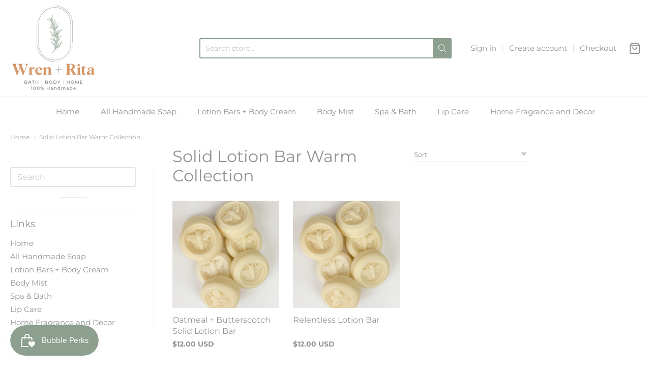

--- FILE ---
content_type: text/css
request_url: https://www.wrenandrita.com/cdn/shop/t/9/assets/theme.css?v=31414270710153321581620584193
body_size: 19139
content:
@charset "UTF-8";html{box-sizing:border-box}*,:after,:before{box-sizing:inherit}.no-margin{margin:0!important}.no-margin-top{margin-top:0!important}.no-margin-right{margin-right:0!important}.no-margin-bottom{margin-bottom:0!important}.no-margin-left{margin-left:0!important}.margin{margin:1.25rem!important}.margin-25{margin:.3125rem!important}.margin-50{margin:.625rem!important}.margin-150{margin:1.875rem!important}.margin-200{margin:2.5rem!important}.margin-250{margin:3.125rem!important}.margin-300{margin:3.75rem!important}.margin-400{margin:5rem!important}.margin-500{margin:6.25rem!important}.margin-600{margin:7.5rem!important}.margin-bottom{margin-bottom:1.25rem!important}.margin-bottom-25{margin-bottom:.3125rem!important}.margin-bottom-50{margin-bottom:.625rem!important}.margin-bottom-150{margin-bottom:1.875rem!important}.margin-bottom-200{margin-bottom:2.5rem!important}.margin-bottom-250{margin-bottom:3.125rem!important}.margin-bottom-300{margin-bottom:3.75rem!important}.margin-bottom-400{margin-bottom:5rem!important}.margin-bottom-500{margin-bottom:6.25rem!important}.margin-bottom-600{margin-bottom:7.5rem!important}.margin-top{margin-top:1.25rem!important}.margin-top-25{margin-top:.3125rem!important}.margin-top-50{margin-top:.625rem!important}.margin-top-150{margin-top:1.875rem!important}.margin-top-200{margin-top:2.5rem!important}.margin-top-250{margin-top:3.125rem!important}.margin-top-300{margin-top:3.75rem!important}.margin-top-400{margin-top:5rem!important}.margin-top-500{margin-top:6.25rem!important}.margin-top-600{margin-top:7.5rem!important}.no-padding{padding:0!important}.no-padding-top{padding-top:0!important}.no-padding-right{padding-right:0!important}.no-padding-bottom{padding-bottom:0!important}.no-padding-left{padding-left:0!important}.padding{padding:1.25rem!important}.padding-25{padding:.3125rem!important}.padding-50{padding:.625rem!important}.padding-150{padding:1.875rem!important}.padding-200{padding:2.5rem!important}.padding-250{padding:3.125rem!important}.padding-300{padding:3.75rem!important}.padding-400{padding:5rem!important}.padding-500{padding:6.25rem!important}.padding-600{padding:7.5rem!important}.padding-bottom{padding-bottom:1.25rem!important}.padding-bottom-25{margin-bottom:.3125rem!important}.padding-bottom-50{padding-bottom:.625rem!important}.padding-bottom-150{padding-bottom:1.875rem!important}.padding-bottom-200{padding-bottom:2.5rem!important}.padding-bottom-250{padding-bottom:3.125rem!important}.padding-bottom-300{padding-bottom:3.75rem!important}.padding-bottom-400{padding-bottom:5rem!important}.padding-bottom-500{padding-bottom:6.25rem!important}.padding-bottom-600{padding-bottom:7.5rem!important}.padding-top{padding-top:1.25rem!important}.padding-top-25,.padding-top-50{padding-top:.625rem!important}.padding-top-150{padding-top:1.875rem!important}.padding-top-200{padding-top:2.5rem!important}.padding-top-250{padding-top:3.125rem!important}.padding-top-300{padding-top:3.75rem!important}.padding-top-400{padding-top:5rem!important}.padding-top-500{padding-top:6.25rem!important}.padding-top-600{padding-top:7.5rem!important}.no-spacing-bottom-last>:last-child{margin-bottom:0!important;padding-bottom:0!important}.text-light{color:#a9aaaa}.text-mid{color:#a8a9a9}.text-dark{color:#2a2b2b}.text-left{text-align:left}.text-center{text-align:center}.text-right{text-align:right}.font-size-12{font-size:.75rem;line-height:1.375em}.font-size-13{font-size:.8125rem;line-height:1.375em}.font-size-14{font-size:.875rem;line-height:1.375em}.font-size-15{font-size:.9375rem;line-height:1.375em}.font-size-16{font-size:1rem;line-height:1.375em}.font-size-17{font-size:1.0625rem;line-height:1.375em}.font-size-18{font-size:1.125rem;line-height:1.375em}.font-size-19{font-size:1.1875rem;line-height:1.375em}.font-size-20{font-size:1.25rem;line-height:1.375em}.line-height-0{line-height:0}.lht{line-height:1.375em}.lhxt{line-height:1.125em}.fw-300{font-weight:300}.fw-400{font-weight:400}.fw-500{font-weight:500}.fw-600{font-weight:600}.fw-normal{font-weight:400}.block{display:block}.inline{display:inline}.inline-block{display:inline-block}.float-left{float:left}.float-left-i{float:left!important}.float-right{float:right}.float-right-i{float:right!important}.height-100{height:100%}.width-100{width:100%}.border{border:1px solid #eaebeb}.border-top{border-top:1px solid #eaebeb}.border-right{border-right:1px solid #eaebeb}.border-bottom{border-bottom:1px solid #eaebeb}.border-left{border-left:1px solid #eaebeb}.border-radius{border-radius:.1875rem}.table{display:table;height:100%;width:100%}.table.fit{width:auto}.cell{display:table-cell;margin:0;padding:0;height:100%;vertical-align:middle}.cell.align-top{vertical-align:top}.cell.fit{white-space:nowrap;width:1px}.hide,.hidden{display:none!important}.visually-hidden{position:absolute;height:1px;width:1px;clip:rect(1px 1px 1px 1px);clip:rect(1px,1px,1px,1px);padding:0;border:0;overflow:hidden}.sr-only{position:absolute;width:1px;clip:rect(0 0 0 0);overflow:hidden;white-space:nowrap}.bg-slate{background:#28292b}.bg-silver{background:#c6c9cc}.bg-mercury{background:#f7f8f8}.bg-red{background:#f06073}.bg-orange{background:#fa9969}.bg-yellow{background:#fad173}.bg-green{background:#2fc278}.bg-blue{background:#3d85f3}.bg-violet{background:#8073ba}@media screen and (min-width:640px){.text-left-medium{text-align:left}.text-center-medium{text-align:center}.text-right-medium{text-align:right}}@media screen and (min-width:1024px){.text-left-large{text-align:left}.text-center-large{text-align:center}.text-right-large{text-align:right}}.show-for-medium,.show-for-medium-up,.show-for-large,.show-for-large-up,.hide-for-small{display:none!important}@media screen and (min-width:640px){.show-for-small,.hide-for-medium,.hide-for-medium-up{display:none!important}.show-for-medium,.show-for-medium-up,.hide-for-small{display:inherit!important}}@media screen and (min-width:1024px){.show-for-medium,.hide-for-large,.hide-for-large-up{display:none!important}.show-for-large,.show-for-large-up,.hide-for-medium{display:inherit!important}}@-webkit-keyframes fadeIn{0%{opacity:0}to{opacity:1}}@-moz-keyframes fadeIn{0%{opacity:0}to{opacity:1}}@keyframes fadeIn{0%{opacity:0}to{opacity:1}}@-webkit-keyframes fadeOut{0%{opacity:1}to{opacity:0}}@-moz-keyframes fadeOut{0%{opacity:1}to{opacity:0}}@keyframes fadeOut{0%{opacity:1}to{opacity:0}}@-webkit-keyframes fadeInDown{0%{-webkit-transform:translateY(-15px);opacity:0}to{-webkit-transform:translateY(0);opacity:1}}@-moz-keyframes fadeInDown{0%{-moz-transform:translateY(-15px);opacity:0}to{-moz-transform:translateY(0);opacity:1}}@keyframes fadeInDown{0%{-webkit-transform:translateY(-15px);-moz-transform:translateY(-15px);-ms-transform:translateY(-15px);-o-transform:translateY(-15px);transform:translateY(-15px);opacity:0}to{-webkit-transform:translateY(0);-moz-transform:translateY(0);-ms-transform:translateY(0);-o-transform:translateY(0);transform:translateY(0);opacity:1}}@-webkit-keyframes fadeOutUp{0%{opacity:1}to{-webkit-transform:translateY(-15px);opacity:0}}@-moz-keyframes fadeOutUp{0%{opacity:1}to{-moz-transform:translateY(-15px);opacity:0}}@keyframes fadeOutUp{0%{opacity:1}to{-webkit-transform:translateY(-15px);-moz-transform:translateY(-15px);-ms-transform:translateY(-15px);-o-transform:translateY(-15px);transform:translateY(-15px);opacity:0}}@-webkit-keyframes rotate180{0%{-webkit-transform:rotate(0deg)}to{-webkit-transform:rotate(180deg)}}@-moz-keyframes rotate180{0%{-moz-transform:rotate(0deg)}to{-moz-transform:rotate(180deg)}}@keyframes rotate180{0%{-webkit-transform:rotate(0deg);-moz-transform:rotate(0deg);-ms-transform:rotate(0deg);-o-transform:rotate(0deg);transform:rotate(0)}to{-webkit-transform:rotate(180deg);-moz-transform:rotate(180deg);-ms-transform:rotate(180deg);-o-transform:rotate(180deg);transform:rotate(180deg)}}@-webkit-keyframes rotate180-to-0{0%{-webkit-transform:rotate(180deg)}to{-webkit-transform:rotate(0deg)}}@-moz-keyframes rotate180-to-0{0%{-moz-transform:rotate(180deg)}to{-moz-transform:rotate(0deg)}}@keyframes rotate180-to-0{0%{-webkit-transform:rotate(180deg);-moz-transform:rotate(180deg);-ms-transform:rotate(180deg);-o-transform:rotate(180deg);transform:rotate(180deg)}to{-webkit-transform:rotate(0deg);-moz-transform:rotate(0deg);-ms-transform:rotate(0deg);-o-transform:rotate(0deg);transform:rotate(0)}}@-webkit-keyframes rotate360{0%{-webkit-transform:rotate(0deg)}to{-webkit-transform:rotate(360deg)}}@-moz-keyframes rotate360{0%{-moz-transform:rotate(0deg)}to{-moz-transform:rotate(360deg)}}@keyframes rotate360{0%{-webkit-transform:rotate(0deg);-moz-transform:rotate(0deg);-ms-transform:rotate(0deg);-o-transform:rotate(0deg);transform:rotate(0)}to{-webkit-transform:rotate(360deg);-moz-transform:rotate(360deg);-ms-transform:rotate(360deg);-o-transform:rotate(360deg);transform:rotate(360deg)}}.accordion{border:1px solid #eaebeb;border-radius:.1875rem;list-style-type:none;margin:0 0 2.5rem;padding:0}.accordion:after{clear:both;content:"";display:block}.accordion dt{background:#fff;margin:0}.accordion dt a{color:#222}.accordion dt a:hover{color:#a9aaaa}.accordion dt a{font-size:.9375rem;line-height:1.375em;border-top:1px solid #eaebeb;display:block;font-weight:500;padding:.8333333333rem 10px}.accordion dt:first-of-type a{border-top:0}.accordion dd{background:#fff;display:none;margin:0;overflow:hidden;padding:0;width:100%}.accordion dd .content{margin:0 10px 1.25rem}.accordion dd .content>:last-of-type{margin-bottom:0}.audioplayer{background:#28292b;border-radius:.1875rem;color:#fff;height:2.8125rem;position:relative;z-index:1;margin-bottom:1.25rem}.audioplayer>div{position:absolute}.audioplayer:not(.audioplayer-playing) .audioplayer-playpause a{top:50%;left:50%;height:0;width:0;border:.5em solid transparent;border-right:none;border-left-color:#fff;content:"";margin:-.5em 0 0 -.25em;position:absolute}.audioplayer:not(.audioplayer-muted) .audioplayer-volume-button a:after{height:.313em;width:.313em;-webkit-transform:rotate(45deg);-moz-transform:rotate(45deg);-ms-transform:rotate(45deg);-o-transform:rotate(45deg);transform:rotate(45deg);border:.25em double #fff;border-radius:0 .938em 0 0;border-width:.25em .25em 0 0;left:.563em}.audioplayer-playing .audioplayer-playpause a{position:absolute;top:50%;left:50%;height:.75em;width:.75em;margin:-.375em 0 0 -.375em}.audioplayer-playing .audioplayer-playpause a:before,.audioplayer-playing .audioplayer-playpause a:after{background-color:#fff;content:"";height:100%;position:absolute;top:0;width:40%}.audioplayer-playing .audioplayer-playpause a:before{left:0}.audioplayer-playing .audioplayer-playpause a:after{right:0}.audioplayer-time{font-family:Helvetica Neue,Helvetica,Arial,sans-serif;font-weight:300;font-size:14px;height:100%;line-height:2.8125rem;text-align:center;top:0;width:4.0625rem;z-index:2}.audioplayer-time-current{left:2.8125rem}.audioplayer-time-duration{right:2.8125rem}.audioplayer-bar{background-color:#000;border-radius:.1875rem;cursor:pointer;height:.875em;left:6.875em;margin-top:-.438em;right:6.875em;top:50%;z-index:1}.audioplayer-bar div{position:absolute;top:0;left:0;border-radius:.1875rem;height:100%;width:0}.audioplayer-bar-loaded{background-color:#030303;z-index:1}.audioplayer-bar-played{background:#2fc278;z-index:2}.audioplayer-volume{background-color:#28292b;border-left:1px solid #28292b;border-radius:.1875rem;cursor:pointer;height:100%;right:0;text-align:left;text-indent:-9999px;top:0;width:2.8125rem;z-index:2}.audioplayer-volume:hover,.audioplayer-volume:focus{border-top-left-radius:0;border-top-right-radius:0;background-color:#030303}.audioplayer-volume:not(:hover) .audioplayer-volume-adjust{opacity:0}.audioplayer-volume:hover .audioplayer-volume-adjust{top:auto;bottom:100%}.audioplayer-volume-button{height:100%;width:100%}.audioplayer-volume-button a{position:relative;top:45%;left:35%;background-color:#fff;display:block;height:.375em;width:.313em;z-index:1}.audioplayer-volume-button a:before,.audioplayer-volume-button a:after{content:"";position:absolute}.audioplayer-volume-button a:before{height:0;width:0;border:.5em solid transparent;border-left:none;border-right-color:#fff;margin-top:-.5em;top:50%;right:-.25em;z-index:2}.audioplayer-volume-adjust{border-top-left-radius:.1875rem;border-top-right-radius:.1875rem;top:-9999px;right:0;left:0;background:#030303;cursor:default;height:6.25em;position:absolute}.audioplayer-volume-adjust>div{background-color:#28292b;cursor:pointer;width:40%;height:80%;margin:30% auto 0;position:relative;z-index:1}.audioplayer-volume-adjust div{border-radius:.1875rem}.audioplayer-volume-adjust div div{height:100%;width:100%;position:absolute;bottom:0;left:0;background:#2fc278}.audioplayer-novolume .audioplayer-time-duration{border-right:0;right:0}.audioplayer-novolume .audioplayer-bar{right:4.375em}.audioplayer-novolume .audioplayer-volume{display:none}.audioplayer-playpause{border-bottom-left-radius:.1875rem;border-top-left-radius:.1875rem;border-right:1px solid #28292b;cursor:pointer;height:100%;left:0;text-align:left;text-indent:-9999px;top:0;width:2.8125rem;z-index:2}.audioplayer-playpause:hover,.audioplayer-playpause:focus{background-color:#030303}.audioplayer-playpause a{display:block}.audioplayer-mini{width:3.75rem}.audioplayer-mini .audioplayer-playpause{border-radius:.1875rem;width:100%}.audioplayer *{-webkit-transition:color .25s ease,background-color .25s ease,opacity .25s ease;-moz-transition:color .25s ease,background-color .25s ease,opacity .25s ease;transition:color .25s ease,background-color .25s ease,opacity .25s ease}.audioplayer :before,.audioplayer :after{-webkit-transition:color .25s ease,background-color .25s ease,opacity .25s ease;-moz-transition:color .25s ease,background-color .25s ease,opacity .25s ease;transition:color .25s ease,background-color .25s ease,opacity .25s ease}.badge{background-color:#2fc278;border-color:#2fc278;color:#fff;font-size:.75rem;line-height:.875rem;border:0;border-radius:2em;display:inline-block;font-weight:400;padding:.25rem .5rem;text-align:center;text-shadow:none}.badge.outlined{color:#2fc278}.badge.slate{background-color:#28292b;border-color:#28292b;color:#fff}.badge.slate.outlined{color:#28292b}.badge.silver{background-color:#c6c9cc;border-color:#c6c9cc;color:#fff}.badge.silver.outlined{color:#c6c9cc}.badge.mercury{background-color:#f7f8f8;border-color:#f7f8f8;color:#28292b}.badge.mercury.outlined{color:#f7f8f8}.badge.white{background-color:#fff;border-color:#fff;color:#222}.badge.white.outlined{color:#fff}.badge.red{background-color:#f06073;border-color:#f06073;color:#fff}.badge.red.outlined{color:#f06073}.badge.orange{background-color:#fa9969;border-color:#fa9969;color:#fff}.badge.orange.outlined{color:#fa9969}.badge.yellow{background-color:#fad173;border-color:#fad173;color:#fff}.badge.yellow.outlined{color:#fad173}.badge.green{background-color:#2fc278;border-color:#2fc278;color:#fff}.badge.green.outlined{color:#2fc278}.badge.teal{background-color:#00c2ae;border-color:#00c2ae;color:#fff}.badge.teal.outlined{color:#00c2ae}.badge.blue{background-color:#3d85f3;border-color:#3d85f3;color:#fff}.badge.blue.outlined{color:#3d85f3}.badge.violet{background-color:#8073ba;border-color:#8073ba;color:#fff}.badge.violet.outlined{color:#8073ba}.badge.outlined{background-color:transparent;border-width:2px;border-style:solid;font-weight:500}.badge.round{font-size:.9375rem;line-height:3.75rem;border-radius:100%;display:inline-block;padding:0;height:3.75rem;width:3.75rem}.breadcrumbs{font-size:.875rem;line-height:1.625em}.breadcrumbs a{color:#a9aaaa}.breadcrumbs a:hover{color:#222}.breadcrumbs>:before{content:"\203a";color:#a9aaaa;margin:0 .375rem 0 0}.breadcrumbs a{margin-right:.375rem}.breadcrumbs a:before{top:0}.breadcrumbs a.current{color:#222}.breadcrumbs a:first-of-type:before{content:"";margin:0}.breadcrumbs a:not(:first-of-type):before{margin:0 .375rem 0 0}.button,.shopify-payment-button__button--unbranded,.shopify-challenge__button{background-color:#2fc278;border-color:#2fc278;color:#fff;font-size:1rem;line-height:1.125em;-webkit-transition:color .1s,background .1s,border .1s;-moz-transition:color .1s,background .1s,border .1s;transition:color .1s,background .1s,border .1s;border-radius:.1875rem;border-style:solid;border-width:2px;box-shadow:none;display:inline-block;margin:0;outline:0;padding:14px 26px;position:relative;text-align:center;text-decoration:none;vertical-align:middle}.button:active,.shopify-payment-button__button--unbranded:active,.shopify-challenge__button:active,.button:visited,.shopify-payment-button__button--unbranded:visited,.shopify-challenge__button:visited{background-color:#2fc278;border-color:#2fc278;color:#fff}.button:focus,.shopify-payment-button__button--unbranded:focus,.shopify-challenge__button:focus,.button:hover,.shopify-payment-button__button--unbranded:hover,.shopify-challenge__button:hover{background-color:#2fc278;border-color:#2fc278;color:#fff}.button.outlined,.outlined.shopify-payment-button__button--unbranded,.outlined.shopify-challenge__button{background-color:transparent;color:#2fc278}.button.outlined:focus,.outlined.shopify-payment-button__button--unbranded:focus,.outlined.shopify-challenge__button:focus,.button.outlined:hover,.outlined.shopify-payment-button__button--unbranded:hover,.outlined.shopify-challenge__button:hover{background-color:#2fc278;border-color:#2fc278;color:#fff}.button.slate,.slate.shopify-payment-button__button--unbranded,.slate.shopify-challenge__button,.button.slate:active,.slate.shopify-payment-button__button--unbranded:active,.slate.shopify-challenge__button:active,.button.slate:visited,.slate.shopify-payment-button__button--unbranded:visited,.slate.shopify-challenge__button:visited{background-color:#28292b;border-color:#28292b;color:#fff}.button.slate:focus,.slate.shopify-payment-button__button--unbranded:focus,.slate.shopify-challenge__button:focus,.button.slate:hover,.slate.shopify-payment-button__button--unbranded:hover,.slate.shopify-challenge__button:hover{background-color:#414245;border-color:#414245;color:#fff}.button.slate.outlined,.slate.outlined.shopify-payment-button__button--unbranded,.slate.outlined.shopify-challenge__button{background-color:transparent;color:#28292b}.button.slate.outlined:focus,.slate.outlined.shopify-payment-button__button--unbranded:focus,.slate.outlined.shopify-challenge__button:focus,.button.slate.outlined:hover,.slate.outlined.shopify-payment-button__button--unbranded:hover,.slate.outlined.shopify-challenge__button:hover{background-color:#28292b;border-color:#28292b;color:#fff}.button.silver,.silver.shopify-payment-button__button--unbranded,.silver.shopify-challenge__button,.button.silver:active,.silver.shopify-payment-button__button--unbranded:active,.silver.shopify-challenge__button:active,.button.silver:visited,.silver.shopify-payment-button__button--unbranded:visited,.silver.shopify-challenge__button:visited{background-color:#c6c9cc;border-color:#c6c9cc;color:#fff}.button.silver:focus,.silver.shopify-payment-button__button--unbranded:focus,.silver.shopify-challenge__button:focus,.button.silver:hover,.silver.shopify-payment-button__button--unbranded:hover,.silver.shopify-challenge__button:hover{background-color:#d3d6d8;border-color:#d3d6d8;color:#fff}.button.silver.outlined,.silver.outlined.shopify-payment-button__button--unbranded,.silver.outlined.shopify-challenge__button{background-color:transparent;color:#c6c9cc}.button.silver.outlined:focus,.silver.outlined.shopify-payment-button__button--unbranded:focus,.silver.outlined.shopify-challenge__button:focus,.button.silver.outlined:hover,.silver.outlined.shopify-payment-button__button--unbranded:hover,.silver.outlined.shopify-challenge__button:hover{background-color:#c6c9cc;border-color:#c6c9cc;color:#fff}.button.mercury,.mercury.shopify-payment-button__button--unbranded,.mercury.shopify-challenge__button,.button.mercury:active,.mercury.shopify-payment-button__button--unbranded:active,.mercury.shopify-challenge__button:active,.button.mercury:visited,.mercury.shopify-payment-button__button--unbranded:visited,.mercury.shopify-challenge__button:visited{background-color:#f7f8f8;border-color:#f7f8f8;color:#28292b}.button.mercury:focus,.mercury.shopify-payment-button__button--unbranded:focus,.mercury.shopify-challenge__button:focus,.button.mercury:hover,.mercury.shopify-payment-button__button--unbranded:hover,.mercury.shopify-challenge__button:hover{background-color:#eff1f1;border-color:#eff1f1;color:#28292b}.button.mercury.outlined,.mercury.outlined.shopify-payment-button__button--unbranded,.mercury.outlined.shopify-challenge__button{background-color:transparent;color:#f7f8f8}.button.mercury.outlined:focus,.mercury.outlined.shopify-payment-button__button--unbranded:focus,.mercury.outlined.shopify-challenge__button:focus,.button.mercury.outlined:hover,.mercury.outlined.shopify-payment-button__button--unbranded:hover,.mercury.outlined.shopify-challenge__button:hover{background-color:#f7f8f8;border-color:#f7f8f8;color:#28292b}.button.white,.white.shopify-payment-button__button--unbranded,.white.shopify-challenge__button,.button.white:active,.white.shopify-payment-button__button--unbranded:active,.white.shopify-challenge__button:active,.button.white:visited,.white.shopify-payment-button__button--unbranded:visited,.white.shopify-challenge__button:visited{background-color:#fff;border-color:#fff;color:#222}.button.white:focus,.white.shopify-payment-button__button--unbranded:focus,.white.shopify-challenge__button:focus,.button.white:hover,.white.shopify-payment-button__button--unbranded:hover,.white.shopify-challenge__button:hover{background-color:#eff1f1;border-color:#eff1f1;color:#222}.button.white.outlined,.white.outlined.shopify-payment-button__button--unbranded,.white.outlined.shopify-challenge__button{background-color:transparent;color:#fff}.button.white.outlined:focus,.white.outlined.shopify-payment-button__button--unbranded:focus,.white.outlined.shopify-challenge__button:focus,.button.white.outlined:hover,.white.outlined.shopify-payment-button__button--unbranded:hover,.white.outlined.shopify-challenge__button:hover{background-color:#fff;border-color:#fff;color:#222}.button.red,.red.shopify-payment-button__button--unbranded,.red.shopify-challenge__button,.button.red:active,.red.shopify-payment-button__button--unbranded:active,.red.shopify-challenge__button:active,.button.red:visited,.red.shopify-payment-button__button--unbranded:visited,.red.shopify-challenge__button:visited{background-color:#f06073;border-color:#f06073;color:#fff}.button.red:focus,.red.shopify-payment-button__button--unbranded:focus,.red.shopify-challenge__button:focus,.button.red:hover,.red.shopify-payment-button__button--unbranded:hover,.red.shopify-challenge__button:hover{background-color:#f38190;border-color:#f38190;color:#fff}.button.red.outlined,.red.outlined.shopify-payment-button__button--unbranded,.red.outlined.shopify-challenge__button{background-color:transparent;color:#f06073}.button.red.outlined:focus,.red.outlined.shopify-payment-button__button--unbranded:focus,.red.outlined.shopify-challenge__button:focus,.button.red.outlined:hover,.red.outlined.shopify-payment-button__button--unbranded:hover,.red.outlined.shopify-challenge__button:hover{background-color:#f06073;border-color:#f06073;color:#fff}.button.orange,.orange.shopify-payment-button__button--unbranded,.orange.shopify-challenge__button,.button.orange:active,.orange.shopify-payment-button__button--unbranded:active,.orange.shopify-challenge__button:active,.button.orange:visited,.orange.shopify-payment-button__button--unbranded:visited,.orange.shopify-challenge__button:visited{background-color:#fa9969;border-color:#fa9969;color:#fff}.button.orange:focus,.orange.shopify-payment-button__button--unbranded:focus,.orange.shopify-challenge__button:focus,.button.orange:hover,.orange.shopify-payment-button__button--unbranded:hover,.orange.shopify-challenge__button:hover{background-color:#fbb08c;border-color:#fbb08c;color:#fff}.button.orange.outlined,.orange.outlined.shopify-payment-button__button--unbranded,.orange.outlined.shopify-challenge__button{background-color:transparent;color:#fa9969}.button.orange.outlined:focus,.orange.outlined.shopify-payment-button__button--unbranded:focus,.orange.outlined.shopify-challenge__button:focus,.button.orange.outlined:hover,.orange.outlined.shopify-payment-button__button--unbranded:hover,.orange.outlined.shopify-challenge__button:hover{background-color:#fa9969;border-color:#fa9969;color:#fff}.button.yellow,.yellow.shopify-payment-button__button--unbranded,.yellow.shopify-challenge__button,.button.yellow:active,.yellow.shopify-payment-button__button--unbranded:active,.yellow.shopify-challenge__button:active,.button.yellow:visited,.yellow.shopify-payment-button__button--unbranded:visited,.yellow.shopify-challenge__button:visited{background-color:#fad173;border-color:#fad173;color:#fff}.button.yellow:focus,.yellow.shopify-payment-button__button--unbranded:focus,.yellow.shopify-challenge__button:focus,.button.yellow:hover,.yellow.shopify-payment-button__button--unbranded:hover,.yellow.shopify-challenge__button:hover{background-color:#fbdc95;border-color:#fbdc95;color:#fff}.button.yellow.outlined,.yellow.outlined.shopify-payment-button__button--unbranded,.yellow.outlined.shopify-challenge__button{background-color:transparent;color:#fad173}.button.yellow.outlined:focus,.yellow.outlined.shopify-payment-button__button--unbranded:focus,.yellow.outlined.shopify-challenge__button:focus,.button.yellow.outlined:hover,.yellow.outlined.shopify-payment-button__button--unbranded:hover,.yellow.outlined.shopify-challenge__button:hover{background-color:#fad173;border-color:#fad173;color:#fff}.button.green,.green.shopify-payment-button__button--unbranded,.green.shopify-challenge__button,.button.green:active,.green.shopify-payment-button__button--unbranded:active,.green.shopify-challenge__button:active,.button.green:visited,.green.shopify-payment-button__button--unbranded:visited,.green.shopify-challenge__button:visited{background-color:#2fc278;border-color:#2fc278;color:#fff}.button.green:focus,.green.shopify-payment-button__button--unbranded:focus,.green.shopify-challenge__button:focus,.button.green:hover,.green.shopify-payment-button__button--unbranded:hover,.green.shopify-challenge__button:hover{background-color:#43d28a;border-color:#43d28a;color:#fff}.button.green.outlined,.green.outlined.shopify-payment-button__button--unbranded,.green.outlined.shopify-challenge__button{background-color:transparent;color:#2fc278}.button.green.outlined:focus,.green.outlined.shopify-payment-button__button--unbranded:focus,.green.outlined.shopify-challenge__button:focus,.button.green.outlined:hover,.green.outlined.shopify-payment-button__button--unbranded:hover,.green.outlined.shopify-challenge__button:hover{background-color:#2fc278;border-color:#2fc278;color:#fff}.button.teal,.teal.shopify-payment-button__button--unbranded,.teal.shopify-challenge__button,.button.teal:active,.teal.shopify-payment-button__button--unbranded:active,.teal.shopify-challenge__button:active,.button.teal:visited,.teal.shopify-payment-button__button--unbranded:visited,.teal.shopify-challenge__button:visited{background-color:#00c2ae;border-color:#00c2ae;color:#fff}.button.teal:focus,.teal.shopify-payment-button__button--unbranded:focus,.teal.shopify-challenge__button:focus,.button.teal:hover,.teal.shopify-payment-button__button--unbranded:hover,.teal.shopify-challenge__button:hover{background-color:#00d6c0;border-color:#00d6c0;color:#fff}.button.teal.outlined,.teal.outlined.shopify-payment-button__button--unbranded,.teal.outlined.shopify-challenge__button{background-color:transparent;color:#00c2ae}.button.teal.outlined:focus,.teal.outlined.shopify-payment-button__button--unbranded:focus,.teal.outlined.shopify-challenge__button:focus,.button.teal.outlined:hover,.teal.outlined.shopify-payment-button__button--unbranded:hover,.teal.outlined.shopify-challenge__button:hover{background-color:#00c2ae;border-color:#00c2ae;color:#fff}.button.blue,.blue.shopify-payment-button__button--unbranded,.blue.shopify-challenge__button,.button.blue:active,.blue.shopify-payment-button__button--unbranded:active,.blue.shopify-challenge__button:active,.button.blue:visited,.blue.shopify-payment-button__button--unbranded:visited,.blue.shopify-challenge__button:visited{background-color:#3d85f3;border-color:#3d85f3;color:#fff}.button.blue:focus,.blue.shopify-payment-button__button--unbranded:focus,.blue.shopify-challenge__button:focus,.button.blue:hover,.blue.shopify-payment-button__button--unbranded:hover,.blue.shopify-challenge__button:hover{background-color:#5f9af5;border-color:#5f9af5;color:#fff}.button.blue.outlined,.blue.outlined.shopify-payment-button__button--unbranded,.blue.outlined.shopify-challenge__button{background-color:transparent;color:#3d85f3}.button.blue.outlined:focus,.blue.outlined.shopify-payment-button__button--unbranded:focus,.blue.outlined.shopify-challenge__button:focus,.button.blue.outlined:hover,.blue.outlined.shopify-payment-button__button--unbranded:hover,.blue.outlined.shopify-challenge__button:hover{background-color:#3d85f3;border-color:#3d85f3;color:#fff}.button.violet,.violet.shopify-payment-button__button--unbranded,.violet.shopify-challenge__button,.button.violet:active,.violet.shopify-payment-button__button--unbranded:active,.violet.shopify-challenge__button:active,.button.violet:visited,.violet.shopify-payment-button__button--unbranded:visited,.violet.shopify-challenge__button:visited{background-color:#8073ba;border-color:#8073ba;color:#fff}.button.violet:focus,.violet.shopify-payment-button__button--unbranded:focus,.violet.shopify-challenge__button:focus,.button.violet:hover,.violet.shopify-payment-button__button--unbranded:hover,.violet.shopify-challenge__button:hover{background-color:#968bc6;border-color:#968bc6;color:#fff}.button.violet.outlined,.violet.outlined.shopify-payment-button__button--unbranded,.violet.outlined.shopify-challenge__button{background-color:transparent;color:#8073ba}.button.violet.outlined:focus,.violet.outlined.shopify-payment-button__button--unbranded:focus,.violet.outlined.shopify-challenge__button:focus,.button.violet.outlined:hover,.violet.outlined.shopify-payment-button__button--unbranded:hover,.violet.outlined.shopify-challenge__button:hover{background-color:#8073ba;border-color:#8073ba;color:#fff}.button.disabled,.disabled.shopify-payment-button__button--unbranded,.disabled.shopify-challenge__button,.button.disabled:active,.disabled.shopify-payment-button__button--unbranded:active,.disabled.shopify-challenge__button:active,.button.disabled:visited,.disabled.shopify-payment-button__button--unbranded:visited,.disabled.shopify-challenge__button:visited{background-color:#f7f8f8;border-color:#f7f8f8;color:#c6c9cc}.button.disabled:focus,.disabled.shopify-payment-button__button--unbranded:focus,.disabled.shopify-challenge__button:focus,.button.disabled:hover,.disabled.shopify-payment-button__button--unbranded:hover,.disabled.shopify-challenge__button:hover{background-color:#f7f8f8;border-color:#f7f8f8;color:#c6c9cc}.button.disabled.outlined,.disabled.outlined.shopify-payment-button__button--unbranded,.disabled.outlined.shopify-challenge__button{background-color:transparent;color:#f7f8f8}.button.disabled.outlined:focus,.disabled.outlined.shopify-payment-button__button--unbranded:focus,.disabled.outlined.shopify-challenge__button:focus,.button.disabled.outlined:hover,.disabled.outlined.shopify-payment-button__button--unbranded:hover,.disabled.outlined.shopify-challenge__button:hover{background-color:#f7f8f8;border-color:#f7f8f8;color:#c6c9cc}.button:not(.disabled):active,.shopify-payment-button__button--unbranded:not(.disabled):active,.shopify-challenge__button:not(.disabled):active{-webkit-transform:translateY(1px);-moz-transform:translateY(1px);-ms-transform:translateY(1px);-o-transform:translateY(1px);transform:translateY(1px)}.button.disabled,.disabled.shopify-payment-button__button--unbranded,.disabled.shopify-challenge__button{cursor:default}.button.disabled.outlined,.disabled.outlined.shopify-payment-button__button--unbranded,.disabled.outlined.shopify-challenge__button{color:#f7f8f8}.button.disabled.outlined:focus,.disabled.outlined.shopify-payment-button__button--unbranded:focus,.disabled.outlined.shopify-challenge__button:focus,.button.disabled.outlined:hover,.disabled.outlined.shopify-payment-button__button--unbranded:hover,.disabled.outlined.shopify-challenge__button:hover{background-color:transparent;border-color:#f7f8f8;color:#f7f8f8}.button.large,.large.shopify-payment-button__button--unbranded,.large.shopify-challenge__button{padding:24px 38px}.button.small,.small.shopify-payment-button__button--unbranded,.small.shopify-challenge__button{font-size:.875rem;line-height:1.125em;padding:10px 16px}.form-actions{display:table;margin-top:1.875rem}.form-actions:after{clear:both;content:"";display:block}.form-actions.center{margin-left:auto;margin-right:auto}.form-actions.right{width:100%}.form-actions.right .column{text-align:right;width:100%}.form-actions .column{display:table-cell;vertical-align:middle;border-right:0;margin-right:.625rem;padding-right:.625rem}.form-actions .column:last-of-type{border-right:0;margin-right:0;padding-right:0}form .row{margin-bottom:1.625em}form .row:after{clear:both;content:"";display:block}form .row.inline label{display:inline-block;line-height:1.375em;margin:0;padding:.875rem .75rem;padding-left:0;padding-right:0}form .row.inline.radio label{margin-right:.8125em}form.compact .row,form .row.compact{margin-bottom:.8125em}form>.row:last-of-type{margin-bottom:0}form .columns{margin-bottom:1.625em}form .columns:last-child{margin-bottom:0}@media screen and (min-width:640px){form .columns[class*=medium-]{margin-bottom:0}}@media screen and (min-width:1024px){form .columns[class*=large-]{margin-bottom:0}}fieldset{background:0 0;border:0;margin:0;padding:0}fieldset:last-of-type{margin-bottom:1.25rem}fieldset+fieldset{border-top:0}fieldset legend{font-size:1.25rem;line-height:1.625em;font-weight:500;margin-bottom:.625rem}input::-webkit-input-placeholder,select::-webkit-input-placeholder,textarea::-webkit-input-placeholder{color:#a9aaaa}input::-moz-placeholder,select::-moz-placeholder,textarea::-moz-placeholder{color:#a9aaaa}input:-moz-placeholder,select:-moz-placeholder,textarea:-moz-placeholder{color:#a9aaaa}input:-ms-input-placeholder,select:-ms-input-placeholder,textarea:-ms-input-placeholder{color:#a9aaaa}label{font-size:.875rem;line-height:1.125em;color:#2a2b2b;display:block;font-weight:500;padding-bottom:.8125em}label:last-child{padding-bottom:0}label.required:after{content:"*"}label abbr{display:none}textarea,input[type=email],input[type=number],input[type=password],input[type=search],input[type=tel],input[type=file],input[type=text],input[type=url],input[type=color],input[type=date],input[type=datetime],input[type=datetime-local],input[type=month],input[type=time],input[type=week],select,select[multiple=multiple]{-webkit-appearance:none;-moz-appearance:none;-ms-appearance:none;-o-appearance:none;appearance:none;-webkit-box-sizing:border-box;-moz-box-sizing:border-box;box-sizing:border-box;-webkit-transition:border-color .1s;-moz-transition:border-color .1s;transition:border-color .1s;background-color:#fff;border-radius:.1875rem;border:2px solid #e1e3e4;box-shadow:none;font-size:1rem;font-family:Helvetica Neue,Helvetica,Arial,sans-serif;margin-bottom:0;padding:.875rem .75rem;width:100%}textarea:hover,input[type=email]:hover,input[type=number]:hover,input[type=password]:hover,input[type=search]:hover,input[type=tel]:hover,input[type=file]:hover,input[type=text]:hover,input[type=url]:hover,input[type=color]:hover,input[type=date]:hover,input[type=datetime]:hover,input[type=datetime-local]:hover,input[type=month]:hover,input[type=time]:hover,input[type=week]:hover,select:hover,select[multiple=multiple]:hover{border-color:#96999c}textarea:focus,input[type=email]:focus,input[type=number]:focus,input[type=password]:focus,input[type=search]:focus,input[type=tel]:focus,input[type=file]:focus,input[type=text]:focus,input[type=url]:focus,input[type=color]:focus,input[type=date]:focus,input[type=datetime]:focus,input[type=datetime-local]:focus,input[type=month]:focus,input[type=time]:focus,input[type=week]:focus,select:focus,select[multiple=multiple]:focus{border-color:#2fc278;box-shadow:none;color:#222;outline:0}textarea[disabled],input[type=email][disabled],input[type=number][disabled],input[type=password][disabled],input[type=search][disabled],input[type=tel][disabled],input[type=file][disabled],input[type=text][disabled],input[type=url][disabled],input[type=color][disabled],input[type=date][disabled],input[type=datetime][disabled],input[type=datetime-local][disabled],input[type=month][disabled],input[type=time][disabled],input[type=week][disabled],select[disabled],select[multiple=multiple][disabled]{background:#f7f8f8}textarea[disabled]:hover,input[type=email][disabled]:hover,input[type=number][disabled]:hover,input[type=password][disabled]:hover,input[type=search][disabled]:hover,input[type=tel][disabled]:hover,input[type=file][disabled]:hover,input[type=text][disabled]:hover,input[type=url][disabled]:hover,input[type=color][disabled]:hover,input[type=date][disabled]:hover,input[type=datetime][disabled]:hover,input[type=datetime-local][disabled]:hover,input[type=month][disabled]:hover,input[type=time][disabled]:hover,input[type=week][disabled]:hover,select[disabled]:hover,select[multiple=multiple][disabled]:hover{border-color:#e1e3e4}textarea{line-height:1.375em;resize:vertical;vertical-align:top}input[type=search]{-webkit-appearance:none;-moz-appearance:none;-ms-appearance:none;-o-appearance:none;appearance:none}input[type=checkbox],input[type=radio]{display:inline;margin-right:.3125rem}input[type=file]{font-size:.875rem;line-height:1.625em;line-height:1em;width:100%}input[type=file]:focus{outline:0}input[type=file]>*{line-height:0;margin:0;padding:0;display:none}select{background:#fff;background-image:url("data:image/svg+xml;utf8,<svg xmlns='http://www.w3.org/2000/svg' width='12px' height='7px'><path d='M0.653526932,0.762448087 C0.292593974,0.341359636 0.455760956,0 1.00247329,0 L10.5044548,0 C11.3304216,0 11.5684948,0.503422737 11.0226426,1.14025025 L6.65352693,6.23755191 C6.29259397,6.65864036 5.71060753,6.66237545 5.34647307,6.23755191 L0.653526932,0.762448087 Z' fill='%23D8D8D8'></path></svg>");background-repeat:no-repeat;background-position:right 12px center;border:2px solid #e1e3e4;border-radius:.1875rem;height:auto;line-height:normal;max-width:100%;margin-bottom:0;padding:.875rem 2.125rem .875rem .75rem;width:100%;appearance:none!important;-moz-appearance:none!important;-webkit-appearance:none!important}select:hover{border-color:#96999c}select:focus{border-color:#2fc278;box-shadow:none;color:#222;outline:0}button,input[type=submit]{-webkit-appearance:none;-moz-appearance:none;-ms-appearance:none;-o-appearance:none;appearance:none;cursor:pointer;-webkit-user-select:none;user-select:none;vertical-align:middle;white-space:nowrap}@-moz-document url-prefix(){select{background-image:none!important}}.field-error-message{font-size:.9375rem;line-height:1.125em;background:#fef7f8;color:#f06073;padding:.625rem}.row{display:block}.row:after{clear:both;content:"";display:block}.columns.small-1{float:left;display:block;margin-right:2.8571428571%;width:5.7142857143%}.columns.small-1:last-child{margin-right:0}.columns.small-2{float:left;display:block;margin-right:2.8571428571%;width:14.2857142857%}.columns.small-2:last-child{margin-right:0}.columns.small-3{float:left;display:block;margin-right:2.8571428571%;width:22.8571428571%}.columns.small-3:last-child{margin-right:0}.columns.small-4{float:left;display:block;margin-right:2.8571428571%;width:31.4285714286%}.columns.small-4:last-child{margin-right:0}.columns.small-5{float:left;display:block;margin-right:2.8571428571%;width:40%}.columns.small-5:last-child{margin-right:0}.columns.small-6{float:left;display:block;margin-right:2.8571428571%;width:48.5714285714%}.columns.small-6:last-child{margin-right:0}.columns.small-7{float:left;display:block;margin-right:2.8571428571%;width:57.1428571429%}.columns.small-7:last-child{margin-right:0}.columns.small-8{float:left;display:block;margin-right:2.8571428571%;width:65.7142857143%}.columns.small-8:last-child{margin-right:0}.columns.small-9{float:left;display:block;margin-right:2.8571428571%;width:74.2857142857%}.columns.small-9:last-child{margin-right:0}.columns.small-10{float:left;display:block;margin-right:2.8571428571%;width:82.8571428571%}.columns.small-10:last-child{margin-right:0}.columns.small-11{float:left;display:block;margin-right:2.8571428571%;width:91.4285714286%}.columns.small-11:last-child{margin-right:0}.columns.small-12{float:left;display:block;margin-right:2.8571428571%;width:100%}.columns.small-12:last-child{margin-right:0}@media screen and (min-width:640px){.columns.medium-1{float:left;display:block;margin-right:2.8571428571%;width:5.7142857143%}.columns.medium-1:last-child{margin-right:0}.columns.medium-2{float:left;display:block;margin-right:2.8571428571%;width:14.2857142857%}.columns.medium-2:last-child{margin-right:0}.columns.medium-3{float:left;display:block;margin-right:2.8571428571%;width:22.8571428571%}.columns.medium-3:last-child{margin-right:0}.columns.medium-4{float:left;display:block;margin-right:2.8571428571%;width:31.4285714286%}.columns.medium-4:last-child{margin-right:0}.columns.medium-5{float:left;display:block;margin-right:2.8571428571%;width:40%}.columns.medium-5:last-child{margin-right:0}.columns.medium-6{float:left;display:block;margin-right:2.8571428571%;width:48.5714285714%}.columns.medium-6:last-child{margin-right:0}.columns.medium-7{float:left;display:block;margin-right:2.8571428571%;width:57.1428571429%}.columns.medium-7:last-child{margin-right:0}.columns.medium-8{float:left;display:block;margin-right:2.8571428571%;width:65.7142857143%}.columns.medium-8:last-child{margin-right:0}.columns.medium-9{float:left;display:block;margin-right:2.8571428571%;width:74.2857142857%}.columns.medium-9:last-child{margin-right:0}.columns.medium-10{float:left;display:block;margin-right:2.8571428571%;width:82.8571428571%}.columns.medium-10:last-child{margin-right:0}.columns.medium-11{float:left;display:block;margin-right:2.8571428571%;width:91.4285714286%}.columns.medium-11:last-child{margin-right:0}.columns.medium-12{float:left;display:block;margin-right:2.8571428571%;width:100%}.columns.medium-12:last-child{margin-right:0}}@media screen and (min-width:1024px){.columns.large-1{float:left;display:block;margin-right:2.8571428571%;width:5.7142857143%}.columns.large-1:last-child{margin-right:0}.columns.large-2{float:left;display:block;margin-right:2.8571428571%;width:14.2857142857%}.columns.large-2:last-child{margin-right:0}.columns.large-3{float:left;display:block;margin-right:2.8571428571%;width:22.8571428571%}.columns.large-3:last-child{margin-right:0}.columns.large-4{float:left;display:block;margin-right:2.8571428571%;width:31.4285714286%}.columns.large-4:last-child{margin-right:0}.columns.large-5{float:left;display:block;margin-right:2.8571428571%;width:40%}.columns.large-5:last-child{margin-right:0}.columns.large-6{float:left;display:block;margin-right:2.8571428571%;width:48.5714285714%}.columns.large-6:last-child{margin-right:0}.columns.large-7{float:left;display:block;margin-right:2.8571428571%;width:57.1428571429%}.columns.large-7:last-child{margin-right:0}.columns.large-8{float:left;display:block;margin-right:2.8571428571%;width:65.7142857143%}.columns.large-8:last-child{margin-right:0}.columns.large-9{float:left;display:block;margin-right:2.8571428571%;width:74.2857142857%}.columns.large-9:last-child{margin-right:0}.columns.large-10{float:left;display:block;margin-right:2.8571428571%;width:82.8571428571%}.columns.large-10:last-child{margin-right:0}.columns.large-11{float:left;display:block;margin-right:2.8571428571%;width:91.4285714286%}.columns.large-11:last-child{margin-right:0}.columns.large-12{float:left;display:block;margin-right:2.8571428571%;width:100%}.columns.large-12:last-child{margin-right:0}}.auto-space-full-columns.auto-space-50 .columns{margin-top:.625rem}.auto-space-full-columns.auto-space-150 .columns{margin-top:1.875rem}.auto-space-full-columns.auto-space-200 .columns{margin-top:2.5rem}.auto-space-full-columns.auto-space-250 .columns{margin-top:3.125rem}.auto-space-full-columns.auto-space-300 .columns{margin-top:3.75rem}.auto-space-full-columns .columns{margin-top:1.25rem}.auto-space-full-columns .columns[class*=small-]:not([class*=small-12]),.auto-space-full-columns .columns:first-of-type{margin-top:0}@media screen and (min-width:640px){.auto-space-full-columns .columns[class*=medium-]:not([class*=medium-12]),.auto-space-full-columns .columns:first-of-type{margin-top:0}}@media screen and (min-width:1024px){.auto-space-full-columns .columns[class*=large-]:not([class*=large-12]),.auto-space-full-columns .columns:first-of-type{margin-top:0}}.small-push-1{margin-left:8.5714285714%}.small-pull-1{margin-left:-8.5714285714%}.small-push-2{margin-left:17.1428571429%}.small-pull-2{margin-left:-17.1428571429%}.small-push-3{margin-left:25.7142857143%}.small-pull-3{margin-left:-25.7142857143%}.small-push-4{margin-left:34.2857142857%}.small-pull-4{margin-left:-34.2857142857%}.small-push-5{margin-left:42.8571428571%}.small-pull-5{margin-left:-42.8571428571%}.small-push-6{margin-left:51.4285714286%}.small-pull-6{margin-left:-51.4285714286%}.small-push-7{margin-left:60%}.small-pull-7{margin-left:-60%}.small-push-8{margin-left:68.5714285714%}.small-pull-8{margin-left:-68.5714285714%}.small-push-9{margin-left:77.1428571429%}.small-pull-9{margin-left:-77.1428571429%}.small-push-10{margin-left:85.7142857143%}.small-pull-10{margin-left:-85.7142857143%}.small-push-11{margin-left:94.2857142857%}.small-pull-11{margin-left:-94.2857142857%}.small-push-12{margin-left:102.857142857%}.small-pull-12{margin-left:-102.857142857%}@media screen and (min-width:640px){.medium-push-1{margin-left:8.5714285714%}.medium-pull-1{margin-left:-8.5714285714%}.medium-push-2{margin-left:17.1428571429%}.medium-pull-2{margin-left:-17.1428571429%}.medium-push-3{margin-left:25.7142857143%}.medium-pull-3{margin-left:-25.7142857143%}.medium-push-4{margin-left:34.2857142857%}.medium-pull-4{margin-left:-34.2857142857%}.medium-push-5{margin-left:42.8571428571%}.medium-pull-5{margin-left:-42.8571428571%}.medium-push-6{margin-left:51.4285714286%}.medium-pull-6{margin-left:-51.4285714286%}.medium-push-7{margin-left:60%}.medium-pull-7{margin-left:-60%}.medium-push-8{margin-left:68.5714285714%}.medium-pull-8{margin-left:-68.5714285714%}.medium-push-9{margin-left:77.1428571429%}.medium-pull-9{margin-left:-77.1428571429%}.medium-push-10{margin-left:85.7142857143%}.medium-pull-10{margin-left:-85.7142857143%}.medium-push-11{margin-left:94.2857142857%}.medium-pull-11{margin-left:-94.2857142857%}.medium-push-12{margin-left:102.857142857%}.medium-pull-12{margin-left:-102.857142857%}}@media screen and (min-width:1024px){.large-push-1{margin-left:8.5714285714%}.large-pull-1{margin-left:-8.5714285714%}.large-push-2{margin-left:17.1428571429%}.large-pull-2{margin-left:-17.1428571429%}.large-push-3{margin-left:25.7142857143%}.large-pull-3{margin-left:-25.7142857143%}.large-push-4{margin-left:34.2857142857%}.large-pull-4{margin-left:-34.2857142857%}.large-push-5{margin-left:42.8571428571%}.large-pull-5{margin-left:-42.8571428571%}.large-push-6{margin-left:51.4285714286%}.large-pull-6{margin-left:-51.4285714286%}.large-push-7{margin-left:60%}.large-pull-7{margin-left:-60%}.large-push-8{margin-left:68.5714285714%}.large-pull-8{margin-left:-68.5714285714%}.large-push-9{margin-left:77.1428571429%}.large-pull-9{margin-left:-77.1428571429%}.large-push-10{margin-left:85.7142857143%}.large-pull-10{margin-left:-85.7142857143%}.large-push-11{margin-left:94.2857142857%}.large-pull-11{margin-left:-94.2857142857%}.large-push-12{margin-left:102.857142857%}.large-pull-12{margin-left:-102.857142857%}}[class*=item-grid-]{display:block;margin:-1.25rem 0 0;padding:0}[class*=item-grid-]:after{clear:both;content:"";display:block}[class*=item-grid-]>.item{display:block;float:left;height:auto;list-style:none;margin-top:1.25rem;padding:0}[class*=item-grid-].row-spacing-0>.item{margin-top:0}[class*=item-grid-].row-spacing-50{margin-top:-.625rem}[class*=item-grid-].row-spacing-50>.item{margin-top:.625rem}[class*=item-grid-].row-spacing-150{margin-top:-1.875rem}[class*=item-grid-].row-spacing-150>.item{margin-top:1.875rem}[class*=item-grid-].row-spacing-200{margin-top:-2.5rem}[class*=item-grid-].row-spacing-200>.item{margin-top:2.5rem}[class*=item-grid-].row-spacing-250{margin-top:-3.125rem}[class*=item-grid-].row-spacing-250>.item{margin-top:3.125rem}[class*=item-grid-].row-spacing-300{margin-top:-3.75rem}[class*=item-grid-].row-spacing-300>.item{margin-top:3.75rem}.small-item-grid-1>.item{width:100%}.small-item-grid-1>.item:nth-of-type(n){clear:none;margin-right:2.8571428571%}.small-item-grid-1>.item:nth-of-type(n+1){clear:both}.small-item-grid-1>.item:nth-of-type(n){margin-right:0}.small-item-grid-2>.item{width:48.5714285714%}.small-item-grid-2>.item:nth-of-type(n){clear:none;margin-right:2.8571428571%}.small-item-grid-2>.item:nth-of-type(odd){clear:both}.small-item-grid-2>.item:nth-of-type(2n){margin-right:0}.small-item-grid-3>.item{width:31.4285714286%}.small-item-grid-3>.item:nth-of-type(n){clear:none;margin-right:2.8571428571%}.small-item-grid-3>.item:nth-of-type(3n+1){clear:both}.small-item-grid-3>.item:nth-of-type(3n){margin-right:0}.small-item-grid-4>.item{width:22.8571428571%}.small-item-grid-4>.item:nth-of-type(n){clear:none;margin-right:2.8571428571%}.small-item-grid-4>.item:nth-of-type(4n+1){clear:both}.small-item-grid-4>.item:nth-of-type(4n){margin-right:0}.small-item-grid-5>.item{width:17.7142857143%}.small-item-grid-5>.item:nth-of-type(n){clear:none;margin-right:2.8571428571%}.small-item-grid-5>.item:nth-of-type(5n+1){clear:both}.small-item-grid-5>.item:nth-of-type(5n){margin-right:0}.small-item-grid-6>.item{width:14.2857142857%}.small-item-grid-6>.item:nth-of-type(n){clear:none;margin-right:2.8571428571%}.small-item-grid-6>.item:nth-of-type(6n+1){clear:both}.small-item-grid-6>.item:nth-of-type(6n){margin-right:0}.small-item-grid-7>.item{width:11.8367346939%}.small-item-grid-7>.item:nth-of-type(n){clear:none;margin-right:2.8571428571%}.small-item-grid-7>.item:nth-of-type(7n+1){clear:both}.small-item-grid-7>.item:nth-of-type(7n){margin-right:0}.small-item-grid-8>.item{width:10%}.small-item-grid-8>.item:nth-of-type(n){clear:none;margin-right:2.8571428571%}.small-item-grid-8>.item:nth-of-type(8n+1){clear:both}.small-item-grid-8>.item:nth-of-type(8n){margin-right:0}.small-item-grid-9>.item{width:8.5714285714%}.small-item-grid-9>.item:nth-of-type(n){clear:none;margin-right:2.8571428571%}.small-item-grid-9>.item:nth-of-type(9n+1){clear:both}.small-item-grid-9>.item:nth-of-type(9n){margin-right:0}.small-item-grid-10>.item{width:7.4285714286%}.small-item-grid-10>.item:nth-of-type(n){clear:none;margin-right:2.8571428571%}.small-item-grid-10>.item:nth-of-type(10n+1){clear:both}.small-item-grid-10>.item:nth-of-type(10n){margin-right:0}.small-item-grid-11>.item{width:6.4935064935%}.small-item-grid-11>.item:nth-of-type(n){clear:none;margin-right:2.8571428571%}.small-item-grid-11>.item:nth-of-type(11n+1){clear:both}.small-item-grid-11>.item:nth-of-type(11n){margin-right:0}.small-item-grid-12>.item{width:5.7142857143%}.small-item-grid-12>.item:nth-of-type(n){clear:none;margin-right:2.8571428571%}.small-item-grid-12>.item:nth-of-type(12n+1){clear:both}.small-item-grid-12>.item:nth-of-type(12n){margin-right:0}@media screen and (min-width:640px){.medium-item-grid-1>.item{width:100%}.medium-item-grid-1>.item:nth-of-type(n){clear:none;margin-right:2.8571428571%}.medium-item-grid-1>.item:nth-of-type(n+1){clear:both}.medium-item-grid-1>.item:nth-of-type(n){margin-right:0}.medium-item-grid-2>.item{width:48.5714285714%}.medium-item-grid-2>.item:nth-of-type(n){clear:none;margin-right:2.8571428571%}.medium-item-grid-2>.item:nth-of-type(odd){clear:both}.medium-item-grid-2>.item:nth-of-type(2n){margin-right:0}.medium-item-grid-3>.item{width:31.4285714286%}.medium-item-grid-3>.item:nth-of-type(n){clear:none;margin-right:2.8571428571%}.medium-item-grid-3>.item:nth-of-type(3n+1){clear:both}.medium-item-grid-3>.item:nth-of-type(3n){margin-right:0}.medium-item-grid-4>.item{width:22.8571428571%}.medium-item-grid-4>.item:nth-of-type(n){clear:none;margin-right:2.8571428571%}.medium-item-grid-4>.item:nth-of-type(4n+1){clear:both}.medium-item-grid-4>.item:nth-of-type(4n){margin-right:0}.medium-item-grid-5>.item{width:17.7142857143%}.medium-item-grid-5>.item:nth-of-type(n){clear:none;margin-right:2.8571428571%}.medium-item-grid-5>.item:nth-of-type(5n+1){clear:both}.medium-item-grid-5>.item:nth-of-type(5n){margin-right:0}.medium-item-grid-6>.item{width:14.2857142857%}.medium-item-grid-6>.item:nth-of-type(n){clear:none;margin-right:2.8571428571%}.medium-item-grid-6>.item:nth-of-type(6n+1){clear:both}.medium-item-grid-6>.item:nth-of-type(6n){margin-right:0}.medium-item-grid-7>.item{width:11.8367346939%}.medium-item-grid-7>.item:nth-of-type(n){clear:none;margin-right:2.8571428571%}.medium-item-grid-7>.item:nth-of-type(7n+1){clear:both}.medium-item-grid-7>.item:nth-of-type(7n){margin-right:0}.medium-item-grid-8>.item{width:10%}.medium-item-grid-8>.item:nth-of-type(n){clear:none;margin-right:2.8571428571%}.medium-item-grid-8>.item:nth-of-type(8n+1){clear:both}.medium-item-grid-8>.item:nth-of-type(8n){margin-right:0}.medium-item-grid-9>.item{width:8.5714285714%}.medium-item-grid-9>.item:nth-of-type(n){clear:none;margin-right:2.8571428571%}.medium-item-grid-9>.item:nth-of-type(9n+1){clear:both}.medium-item-grid-9>.item:nth-of-type(9n){margin-right:0}.medium-item-grid-10>.item{width:7.4285714286%}.medium-item-grid-10>.item:nth-of-type(n){clear:none;margin-right:2.8571428571%}.medium-item-grid-10>.item:nth-of-type(10n+1){clear:both}.medium-item-grid-10>.item:nth-of-type(10n){margin-right:0}.medium-item-grid-11>.item{width:6.4935064935%}.medium-item-grid-11>.item:nth-of-type(n){clear:none;margin-right:2.8571428571%}.medium-item-grid-11>.item:nth-of-type(11n+1){clear:both}.medium-item-grid-11>.item:nth-of-type(11n){margin-right:0}.medium-item-grid-12>.item{width:5.7142857143%}.medium-item-grid-12>.item:nth-of-type(n){clear:none;margin-right:2.8571428571%}.medium-item-grid-12>.item:nth-of-type(12n+1){clear:both}.medium-item-grid-12>.item:nth-of-type(12n){margin-right:0}}@media screen and (min-width:1024px){.large-item-grid-1>.item{width:100%}.large-item-grid-1>.item:nth-of-type(n){clear:none;margin-right:2.8571428571%}.large-item-grid-1>.item:nth-of-type(n+1){clear:both}.large-item-grid-1>.item:nth-of-type(n){margin-right:0}.large-item-grid-2>.item{width:48.5714285714%}.large-item-grid-2>.item:nth-of-type(n){clear:none;margin-right:2.8571428571%}.large-item-grid-2>.item:nth-of-type(odd){clear:both}.large-item-grid-2>.item:nth-of-type(2n){margin-right:0}.large-item-grid-3>.item{width:31.4285714286%}.large-item-grid-3>.item:nth-of-type(n){clear:none;margin-right:2.8571428571%}.large-item-grid-3>.item:nth-of-type(3n+1){clear:both}.large-item-grid-3>.item:nth-of-type(3n){margin-right:0}.large-item-grid-4>.item{width:22.8571428571%}.large-item-grid-4>.item:nth-of-type(n){clear:none;margin-right:2.8571428571%}.large-item-grid-4>.item:nth-of-type(4n+1){clear:both}.large-item-grid-4>.item:nth-of-type(4n){margin-right:0}.large-item-grid-5>.item{width:17.7142857143%}.large-item-grid-5>.item:nth-of-type(n){clear:none;margin-right:2.8571428571%}.large-item-grid-5>.item:nth-of-type(5n+1){clear:both}.large-item-grid-5>.item:nth-of-type(5n){margin-right:0}.large-item-grid-6>.item{width:14.2857142857%}.large-item-grid-6>.item:nth-of-type(n){clear:none;margin-right:2.8571428571%}.large-item-grid-6>.item:nth-of-type(6n+1){clear:both}.large-item-grid-6>.item:nth-of-type(6n){margin-right:0}.large-item-grid-7>.item{width:11.8367346939%}.large-item-grid-7>.item:nth-of-type(n){clear:none;margin-right:2.8571428571%}.large-item-grid-7>.item:nth-of-type(7n+1){clear:both}.large-item-grid-7>.item:nth-of-type(7n){margin-right:0}.large-item-grid-8>.item{width:10%}.large-item-grid-8>.item:nth-of-type(n){clear:none;margin-right:2.8571428571%}.large-item-grid-8>.item:nth-of-type(8n+1){clear:both}.large-item-grid-8>.item:nth-of-type(8n){margin-right:0}.large-item-grid-9>.item{width:8.5714285714%}.large-item-grid-9>.item:nth-of-type(n){clear:none;margin-right:2.8571428571%}.large-item-grid-9>.item:nth-of-type(9n+1){clear:both}.large-item-grid-9>.item:nth-of-type(9n){margin-right:0}.large-item-grid-10>.item{width:7.4285714286%}.large-item-grid-10>.item:nth-of-type(n){clear:none;margin-right:2.8571428571%}.large-item-grid-10>.item:nth-of-type(10n+1){clear:both}.large-item-grid-10>.item:nth-of-type(10n){margin-right:0}.large-item-grid-11>.item{width:6.4935064935%}.large-item-grid-11>.item:nth-of-type(n){clear:none;margin-right:2.8571428571%}.large-item-grid-11>.item:nth-of-type(11n+1){clear:both}.large-item-grid-11>.item:nth-of-type(11n){margin-right:0}.large-item-grid-12>.item{width:5.7142857143%}.large-item-grid-12>.item:nth-of-type(n){clear:none;margin-right:2.8571428571%}.large-item-grid-12>.item:nth-of-type(12n+1){clear:both}.large-item-grid-12>.item:nth-of-type(12n){margin-right:0}}ul,ol{padding-left:10px;margin-bottom:1.25rem}ul li,ol li{margin-bottom:.5em}ul li:last-child,ol li:last-child{margin-bottom:0}ul.inline-list,.nav-primary ul,.nav-side>ul,.nav-side>ul ul,ul.clean-list,ol.inline-list,ol.clean-list{margin:0;padding:0;list-style-type:none}ul.inline-list li,.nav-primary ul li,.nav-side>ul li,ul.clean-list li,ol.inline-list li,ol.clean-list li{margin-bottom:0}ul.inline-list li,ol.inline-list li{display:inline-block;margin:0 .625rem 0 0}ul.inline-list a:before,ol.inline-list a:before{top:0}ul.inline-list a.current,ol.inline-list a.current{color:#222;cursor:default}ul.inline-list a:first-of-type:before,ol.inline-list a:first-of-type:before{margin:0}ul.inline-list a:not(:first-of-type):before,ol.inline-list a:not(:first-of-type):before{margin:0 .5em 0 0}ul{list-style-type:disc}ol{list-style-type:decimal}dl{font-size:.9375rem;line-height:1.625em;margin-bottom:1.25rem}dl dt{color:#2a2b2b;font-weight:700;margin-top:.8333333333rem}dl dd{margin:.15625rem 0 0}.loading-indicator.default,#fancybox-loading div{-webkit-animation:rotate360 .5s infinite linear;-moz-animation:rotate360 .5s infinite linear;animation:rotate360 .5s infinite linear;height:1.75rem;width:1.75rem;border-radius:50%;display:inline-block;position:relative}.loading-indicator.default:before,#fancybox-loading div:before{width:100%;border-radius:50%;border:.1875rem solid #dce0e0;border-top:.1875rem solid #28292b;content:"";display:block;height:100%;position:absolute}.loading-indicator.center{position:absolute;top:0;right:0;bottom:0;left:0;margin:auto;vertical-align:middle}.nav-wrap:after{clear:both;content:"";display:block}.nav-toggle{height:2.5rem;width:2.5rem;-webkit-transition:background .1s;-moz-transition:background .1s;transition:background .1s;-webkit-appearance:none;appearance:none;background:0 0!important;background-color:transparent!important;border:0;border-radius:none;box-shadow:none;cursor:pointer;display:block;font-size:0;margin:0 auto;overflow:hidden;padding:0;position:relative;text-indent:-9999px}.nav-toggle:focus{outline:0}.nav-toggle:active:not(.disabled){-webkit-transform:translateY(0);-moz-transform:translateY(0);-ms-transform:translateY(0);-o-transform:translateY(0);transform:translateY(0)}.nav-toggle span{background-color:#28292b;border-radius:1000px;display:block;height:.3125rem;left:.375rem;position:absolute;right:.375rem;top:1.09375rem}.nav-toggle span:before,.nav-toggle span:after{background-color:#28292b;border-radius:1000px;content:"";display:block;height:.3125rem;left:0;position:absolute;width:100%}.nav-toggle span:before{top:-.5625rem}.nav-toggle span:after{bottom:-.5625rem}.nav-toggle.nav-open span{background-color:#f06073}.nav-toggle.nav-open span:before,.nav-toggle.nav-open span:after{background-color:#f06073}.nav-toggle.nav-toggle-tri span{-webkit-transition:background 0s .1s;-moz-transition:background 0s .1s;transition:background 0s .1s}.nav-toggle.nav-toggle-tri span:before,.nav-toggle.nav-toggle-tri span:after{-webkit-transition-duration:.1s,.1s;-moz-transition-duration:.1s,.1s;transition-duration:.1s,.1s;-webkit-transition-delay:.1s,0s;-moz-transition-delay:.1s,0s;transition-delay:.1s,0s;color:#28292b}.nav-toggle.nav-toggle-tri span:before{-webkit-transition-property:top,-webkit-transform;-moz-transition-property:top,-moz-transform;transition-property:top,transform}.nav-toggle.nav-toggle-tri span:after{-webkit-transition-property:bottom,-webkit-transform;-moz-transition-property:bottom,-moz-transform;transition-property:bottom,transform}.nav-toggle.nav-toggle-tri.nav-open span{background:0 0}.nav-toggle.nav-toggle-tri.nav-open span:before,.nav-toggle.nav-toggle-tri.nav-open span:after{-webkit-transition-delay:0s,.1s;-moz-transition-delay:0s,.1s;transition-delay:0s,.1s}.nav-toggle.nav-toggle-tri.nav-open span:before{top:0;-webkit-transform:rotate(45deg);-moz-transform:rotate(45deg);-ms-transform:rotate(45deg);-o-transform:rotate(45deg);transform:rotate(45deg)}.nav-toggle.nav-toggle-tri.nav-open span:after{bottom:0;-webkit-transform:rotate(-45deg);-moz-transform:rotate(-45deg);-ms-transform:rotate(-45deg);-o-transform:rotate(-45deg);transform:rotate(-45deg)}@media screen and (min-width:640px){.nav-toggle{display:none!important}}.nav-primary{position:relative;width:auto}.nav-primary:after{clear:both;content:"";display:block}@media screen and (min-width:640px){.nav-primary.subnav-flyout-left ul ul ul{-webkit-transform:translateX(-100%);-moz-transform:translateX(-100%);-ms-transform:translateX(-100%);-o-transform:translateX(-100%);transform:translate(-100%);left:0}}.nav-primary ul{overflow:hidden}@media screen and (min-width:640px){.nav-primary ul{overflow:visible}}.nav-primary li{position:relative}.nav-primary li>:first-child{display:block;-webkit-transition:all .1s;-moz-transition:all .1s;transition:all .1s}@media screen and (min-width:640px){.nav-primary li:hover>ul{-webkit-backface-visibility:hidden;backface-visibility:hidden;display:block}}.nav-primary>ul{font-size:1rem;line-height:1em;display:none;height:auto;margin:0;padding:0;width:100%}@media screen and (min-width:640px){.nav-primary>ul{display:block}}.nav-primary>ul>li{line-height:1.1875em}@media screen and (min-width:640px){.nav-primary>ul>li{display:inline-block}}.nav-primary>ul>li>:first-child{background:0 0;border-radius:.1875rem;color:#222;display:block;font-size:.9375rem;font-weight:400;line-height:1.1875em;padding:.3125rem 0;vertical-align:top}@media screen and (min-width:640px){.nav-primary>ul>li>:first-child{padding:.3125rem .75rem}}.nav-primary>ul>li>:first-child i{margin-left:.375rem}.nav-primary>ul>li:hover>:first-child{background:0 0;color:#a9aaaa}.nav-primary>ul>li.nav-active>:first-child{background:0 0;color:#a9aaaa;font-weight:500}.nav-primary>ul>li.nav-active:hover>:first-child{background:0 0;color:#a9aaaa}.nav-primary>ul>li>ul{-webkit-animation:fadeInDown .15s cubic-bezier(.39,.575,.565,1);-moz-animation:fadeInDown .15s cubic-bezier(.39,.575,.565,1);animation:fadeInDown .15s cubic-bezier(.39,.575,.565,1)}.nav-primary>ul ul{display:none;margin-left:.625rem;width:auto;z-index:5}.nav-primary>ul ul ul{-webkit-animation:fadeIn .1s cubic-bezier(.39,.575,.565,1);-moz-animation:fadeIn .1s cubic-bezier(.39,.575,.565,1);animation:fadeIn .1s cubic-bezier(.39,.575,.565,1)}@media screen and (min-width:640px){.nav-primary>ul ul ul{top:-.75rem;left:100%}}.nav-primary>ul ul li{line-height:1.125em;width:100%}.nav-primary>ul ul li>:first-child{background:0 0;border-radius:.1875rem;color:#222;display:block;font-size:.875rem;font-weight:400;line-height:1.125em;padding:.375rem 0}@media screen and (min-width:640px){.nav-primary>ul ul li>:first-child{padding:.375rem 1.5rem;white-space:nowrap}}.nav-primary>ul ul li>:first-child i{margin-left:.75rem}.nav-primary>ul ul li:hover>:first-child{background:0 0;color:#a9aaaa}.nav-primary>ul ul li.nav-active>:first-child{background:0 0;color:#a9aaaa;font-weight:400}.nav-primary>ul ul li.nav-active:hover>:first-child{background:0 0;color:#222}@media screen and (min-width:640px){.nav-primary>ul ul{background:#f7f8f8;display:none;left:-.75rem;margin:0;padding:.75rem 0;position:absolute}}@media screen and (min-width:640px){.nav-primary{float:none;text-align:left}.nav-primary.nav-center{float:none;text-align:center}.nav-primary.nav-center ul ul{text-align:left}.nav-primary.nav-right{float:right;text-align:right}.nav-primary.nav-right ul ul{text-align:left}.nav-primary.nav-right:not(.subnav-flyout-right) ul ul ul{-webkit-transform:translateX(-100%);-moz-transform:translateX(-100%);-ms-transform:translateX(-100%);-o-transform:translateX(-100%);transform:translate(-100%);left:0}}@media screen and (min-width:1024px){.nav-primary.nav-left-large{float:none;text-align:left}.nav-primary.nav-center-large{float:none;text-align:center}.nav-primary.nav-center-large ul ul{text-align:left}.nav-primary.nav-right-large{float:right;text-align:right}.nav-primary.nav-right-large ul ul{text-align:left}.nav-primary.nav-right-large:not(.subnav-flyout-right) ul ul ul{-webkit-transform:translateX(-100%);-moz-transform:translateX(-100%);-ms-transform:translateX(-100%);-o-transform:translateX(-100%);transform:translate(-100%);left:0}}@media screen and (min-width:640px){.nav-primary.nav-align-edges{margin-left:-.75rem;margin-right:0}.nav-primary.nav-align-edges.nav-center{margin-left:0;margin-right:0}.nav-primary.nav-align-edges.nav-right{margin-left:0;margin-right:-.75rem}}@media screen and (min-width:1024px){.nav-primary.nav-align-edges.nav-left-large{margin-left:-.75rem;margin-right:0}.nav-primary.nav-align-edges.nav-center-large{margin-left:0;margin-right:0}.nav-primary.nav-align-edges.nav-right-large{margin-left:0;margin-right:-.75rem}}.nav-side>ul{font-size:1em;line-height:1.625em;overflow:hidden}.nav-side>ul a{color:#222}.nav-side>ul a:hover{color:#2fc278}.nav-side>ul ul{display:none;height:0;margin-left:.625rem;overflow:hidden}.nav-side>ul li{line-height:1.375em;position:relative}.nav-side>ul li>:first-child{-webkit-transition:all .1s ease;-moz-transition:all .1s ease;transition:all .1s ease;color:#222;display:block;padding:.1875rem 0}.nav-side>ul li:hover>:first-child{color:#a9aaaa}.nav-side .nav-node i{margin-left:.5rem}.nav-side .nav-active>:first-child{color:#2fc278;font-weight:400}#notify-bar{display:none;overflow:hidden;padding:1.25rem;position:fixed;top:0;left:0;text-align:center;width:100%;z-index:1000000}#notify-bar.inline{position:relative}#notify-bar a:not(.button):not(.shopify-payment-button__button--unbranded):not(.shopify-challenge__button):not(.close){border-bottom-width:2px;border-bottom-style:solid}#notify-bar a:not(.button):not(.shopify-payment-button__button--unbranded):not(.shopify-challenge__button):not(.close):hover{border-bottom:none}#notify-bar a.close{font-size:1.125rem;line-height:1;border:0!important;display:block;line-height:1em;opacity:.5;position:absolute;right:.4166666667rem;text-align:center;top:.3125rem}#notify-bar a.close:hover{opacity:1}#notify-bar a.close i{line-height:1em}#notify-bar .actions{margin-top:.8333333333rem}#notify-bar .actions .button,#notify-bar .actions .shopify-payment-button__button--unbranded,#notify-bar .actions .shopify-challenge__button{margin:0 .5em}#notify-bar .timer{background-color:#fff;height:6px;opacity:.4;position:absolute;top:0;left:0;width:0;z-index:1000001}#notify-bar.white .timer{background-color:#c6c9cc}#notify-bar.slate{background-color:#28292b;border-color:#28292b;color:#fff}#notify-bar.slate a:not(.button):not(.shopify-payment-button__button--unbranded):not(.shopify-challenge__button){border-color:#2fc278;color:#fff}#notify-bar.slate a:not(.button):not(.shopify-payment-button__button--unbranded):not(.shopify-challenge__button):hover{border-color:#fff;color:#2fc278}#notify-bar.silver{background-color:#c6c9cc;border-color:#c6c9cc;color:#fff}#notify-bar.silver a:not(.button):not(.shopify-payment-button__button--unbranded):not(.shopify-challenge__button){border-color:#fff;color:#fff}#notify-bar.silver a:not(.button):not(.shopify-payment-button__button--unbranded):not(.shopify-challenge__button):hover{border-color:#fff;color:#fff}#notify-bar.mercury{background-color:#f7f8f8;border-color:#f7f8f8;color:#28292b}#notify-bar.mercury a:not(.button):not(.shopify-payment-button__button--unbranded):not(.shopify-challenge__button){border-color:#28292b;color:#28292b}#notify-bar.mercury a:not(.button):not(.shopify-payment-button__button--unbranded):not(.shopify-challenge__button):hover{border-color:#28292b;color:#28292b}#notify-bar.white{background-color:#fff;border-color:#fff;color:#28292b}#notify-bar.white a:not(.button):not(.shopify-payment-button__button--unbranded):not(.shopify-challenge__button){border-color:#2fc278;color:#28292b}#notify-bar.white a:not(.button):not(.shopify-payment-button__button--unbranded):not(.shopify-challenge__button):hover{border-color:#28292b;color:#2fc278}#notify-bar.red{background-color:#f06073;border-color:#f06073;color:#fff}#notify-bar.red a:not(.button):not(.shopify-payment-button__button--unbranded):not(.shopify-challenge__button){border-color:#fff;color:#fff}#notify-bar.red a:not(.button):not(.shopify-payment-button__button--unbranded):not(.shopify-challenge__button):hover{border-color:#fff;color:#fff}#notify-bar.orange{background-color:#fa9969;border-color:#fa9969;color:#fff}#notify-bar.orange a:not(.button):not(.shopify-payment-button__button--unbranded):not(.shopify-challenge__button){border-color:#fff;color:#fff}#notify-bar.orange a:not(.button):not(.shopify-payment-button__button--unbranded):not(.shopify-challenge__button):hover{border-color:#fff;color:#fff}#notify-bar.yellow{background-color:#fad173;border-color:#fad173;color:#fff}#notify-bar.yellow a:not(.button):not(.shopify-payment-button__button--unbranded):not(.shopify-challenge__button){border-color:#fff;color:#fff}#notify-bar.yellow a:not(.button):not(.shopify-payment-button__button--unbranded):not(.shopify-challenge__button):hover{border-color:#fff;color:#fff}#notify-bar.green{background-color:#2fc278;border-color:#2fc278;color:#fff}#notify-bar.green a:not(.button):not(.shopify-payment-button__button--unbranded):not(.shopify-challenge__button){border-color:#fff;color:#fff}#notify-bar.green a:not(.button):not(.shopify-payment-button__button--unbranded):not(.shopify-challenge__button):hover{border-color:#fff;color:#fff}#notify-bar.teal{background-color:#00c2ae;border-color:#00c2ae;color:#fff}#notify-bar.teal a:not(.button):not(.shopify-payment-button__button--unbranded):not(.shopify-challenge__button){border-color:#fff;color:#fff}#notify-bar.teal a:not(.button):not(.shopify-payment-button__button--unbranded):not(.shopify-challenge__button):hover{border-color:#fff;color:#fff}#notify-bar.blue{background-color:#3d85f3;border-color:#3d85f3;color:#fff}#notify-bar.blue a:not(.button):not(.shopify-payment-button__button--unbranded):not(.shopify-challenge__button){border-color:#fff;color:#fff}#notify-bar.blue a:not(.button):not(.shopify-payment-button__button--unbranded):not(.shopify-challenge__button):hover{border-color:#fff;color:#fff}#notify-bar.violet{background-color:#8073ba;border-color:#8073ba;color:#fff}#notify-bar.violet a:not(.button):not(.shopify-payment-button__button--unbranded):not(.shopify-challenge__button){border-color:#fff;color:#fff}#notify-bar.violet a:not(.button):not(.shopify-payment-button__button--unbranded):not(.shopify-challenge__button):hover{border-color:#fff;color:#fff}.pagination .prev,.pagination .next,.pagination .pages{min-height:1px;text-align:center}.pagination .prev a,.pagination .next a,.pagination .pages a{display:inline-block}.pagination .prev a{margin-bottom:.5em}.pagination .next a{margin-top:.5em}@media screen and (min-width:640px){.pagination .prev a,.pagination .next a{margin:0}.pagination .prev{text-align:left}.pagination .next{text-align:right}}.panel{border-radius:.1875rem;border-style:solid;border-width:2px;font-weight:400;margin-bottom:1.25rem}.panel:not([class*=padding]){padding:.625rem .75rem}.panel a:not(.button):not(.shopify-payment-button__button--unbranded):not(.shopify-challenge__button){border-bottom-width:2px;border-bottom-style:solid}.panel a:not(.button):not(.shopify-payment-button__button--unbranded):not(.shopify-challenge__button):hover{border-bottom:none}.panel.slate{background-color:#28292b;border-color:#28292b;color:#fff}.panel.slate a:not(.button):not(.shopify-payment-button__button--unbranded):not(.shopify-challenge__button){border-color:#2fc278;color:#fff}.panel.slate a:not(.button):not(.shopify-payment-button__button--unbranded):not(.shopify-challenge__button):hover{border-color:#fff;color:#2fc278}.panel.slate.outlined{background-color:transparent;color:#28292b}.panel.slate.outlined a:not(.button):not(.shopify-payment-button__button--unbranded):not(.shopify-challenge__button){border-color:#28292b;color:#28292b}.panel.slate.outlined a:not(.button):not(.shopify-payment-button__button--unbranded):not(.shopify-challenge__button):hover{border-color:#28292b;color:#28292b}.panel.silver{background-color:#c6c9cc;border-color:#c6c9cc;color:#fff}.panel.silver a:not(.button):not(.shopify-payment-button__button--unbranded):not(.shopify-challenge__button){border-color:#fff;color:#fff}.panel.silver a:not(.button):not(.shopify-payment-button__button--unbranded):not(.shopify-challenge__button):hover{border-color:#fff;color:#fff}.panel.silver.outlined{background-color:transparent;color:#c6c9cc}.panel.silver.outlined a:not(.button):not(.shopify-payment-button__button--unbranded):not(.shopify-challenge__button){border-color:#c6c9cc;color:#c6c9cc}.panel.silver.outlined a:not(.button):not(.shopify-payment-button__button--unbranded):not(.shopify-challenge__button):hover{border-color:#c6c9cc;color:#c6c9cc}.panel.mercury{background-color:#f7f8f8;border-color:#f7f8f8;color:#28292b}.panel.mercury a:not(.button):not(.shopify-payment-button__button--unbranded):not(.shopify-challenge__button){border-color:#28292b;color:#28292b}.panel.mercury a:not(.button):not(.shopify-payment-button__button--unbranded):not(.shopify-challenge__button):hover{border-color:#28292b;color:#28292b}.panel.mercury.outlined{background-color:transparent;color:#f7f8f8}.panel.mercury.outlined a:not(.button):not(.shopify-payment-button__button--unbranded):not(.shopify-challenge__button){border-color:#f7f8f8;color:#f7f8f8}.panel.mercury.outlined a:not(.button):not(.shopify-payment-button__button--unbranded):not(.shopify-challenge__button):hover{border-color:#f7f8f8;color:#f7f8f8}.panel.white{background-color:#fff;border-color:#fff;color:#28292b}.panel.white a:not(.button):not(.shopify-payment-button__button--unbranded):not(.shopify-challenge__button){border-color:#2fc278;color:#28292b}.panel.white a:not(.button):not(.shopify-payment-button__button--unbranded):not(.shopify-challenge__button):hover{border-color:#28292b;color:#2fc278}.panel.white.outlined{background-color:transparent;color:#fff}.panel.white.outlined a:not(.button):not(.shopify-payment-button__button--unbranded):not(.shopify-challenge__button){border-color:#fff;color:#fff}.panel.white.outlined a:not(.button):not(.shopify-payment-button__button--unbranded):not(.shopify-challenge__button):hover{border-color:#fff;color:#fff}.panel.red{background-color:#f06073;border-color:#f06073;color:#fff}.panel.red a:not(.button):not(.shopify-payment-button__button--unbranded):not(.shopify-challenge__button){border-color:#fff;color:#fff}.panel.red a:not(.button):not(.shopify-payment-button__button--unbranded):not(.shopify-challenge__button):hover{border-color:#fff;color:#fff}.panel.red.outlined{background-color:transparent;color:#f06073}.panel.red.outlined a:not(.button):not(.shopify-payment-button__button--unbranded):not(.shopify-challenge__button){border-color:#f06073;color:#f06073}.panel.red.outlined a:not(.button):not(.shopify-payment-button__button--unbranded):not(.shopify-challenge__button):hover{border-color:#f06073;color:#f06073}.panel.orange{background-color:#fa9969;border-color:#fa9969;color:#fff}.panel.orange a:not(.button):not(.shopify-payment-button__button--unbranded):not(.shopify-challenge__button){border-color:#fff;color:#fff}.panel.orange a:not(.button):not(.shopify-payment-button__button--unbranded):not(.shopify-challenge__button):hover{border-color:#fff;color:#fff}.panel.orange.outlined{background-color:transparent;color:#fa9969}.panel.orange.outlined a:not(.button):not(.shopify-payment-button__button--unbranded):not(.shopify-challenge__button){border-color:#fa9969;color:#fa9969}.panel.orange.outlined a:not(.button):not(.shopify-payment-button__button--unbranded):not(.shopify-challenge__button):hover{border-color:#fa9969;color:#fa9969}.panel.yellow{background-color:#fad173;border-color:#fad173;color:#fff}.panel.yellow a:not(.button):not(.shopify-payment-button__button--unbranded):not(.shopify-challenge__button){border-color:#fff;color:#fff}.panel.yellow a:not(.button):not(.shopify-payment-button__button--unbranded):not(.shopify-challenge__button):hover{border-color:#fff;color:#fff}.panel.yellow.outlined{background-color:transparent;color:#fad173}.panel.yellow.outlined a:not(.button):not(.shopify-payment-button__button--unbranded):not(.shopify-challenge__button){border-color:#fad173;color:#fad173}.panel.yellow.outlined a:not(.button):not(.shopify-payment-button__button--unbranded):not(.shopify-challenge__button):hover{border-color:#fad173;color:#fad173}.panel.green{background-color:#2fc278;border-color:#2fc278;color:#fff}.panel.green a:not(.button):not(.shopify-payment-button__button--unbranded):not(.shopify-challenge__button){border-color:#fff;color:#fff}.panel.green a:not(.button):not(.shopify-payment-button__button--unbranded):not(.shopify-challenge__button):hover{border-color:#fff;color:#fff}.panel.green.outlined{background-color:transparent;color:#2fc278}.panel.green.outlined a:not(.button):not(.shopify-payment-button__button--unbranded):not(.shopify-challenge__button){border-color:#2fc278;color:#2fc278}.panel.green.outlined a:not(.button):not(.shopify-payment-button__button--unbranded):not(.shopify-challenge__button):hover{border-color:#2fc278;color:#2fc278}.panel.teal{background-color:#00c2ae;border-color:#00c2ae;color:#fff}.panel.teal a:not(.button):not(.shopify-payment-button__button--unbranded):not(.shopify-challenge__button){border-color:#fff;color:#fff}.panel.teal a:not(.button):not(.shopify-payment-button__button--unbranded):not(.shopify-challenge__button):hover{border-color:#fff;color:#fff}.panel.teal.outlined{background-color:transparent;color:#00c2ae}.panel.teal.outlined a:not(.button):not(.shopify-payment-button__button--unbranded):not(.shopify-challenge__button){border-color:#00c2ae;color:#00c2ae}.panel.teal.outlined a:not(.button):not(.shopify-payment-button__button--unbranded):not(.shopify-challenge__button):hover{border-color:#00c2ae;color:#00c2ae}.panel.blue{background-color:#3d85f3;border-color:#3d85f3;color:#fff}.panel.blue a:not(.button):not(.shopify-payment-button__button--unbranded):not(.shopify-challenge__button){border-color:#fff;color:#fff}.panel.blue a:not(.button):not(.shopify-payment-button__button--unbranded):not(.shopify-challenge__button):hover{border-color:#fff;color:#fff}.panel.blue.outlined{background-color:transparent;color:#3d85f3}.panel.blue.outlined a:not(.button):not(.shopify-payment-button__button--unbranded):not(.shopify-challenge__button){border-color:#3d85f3;color:#3d85f3}.panel.blue.outlined a:not(.button):not(.shopify-payment-button__button--unbranded):not(.shopify-challenge__button):hover{border-color:#3d85f3;color:#3d85f3}.panel.violet{background-color:#8073ba;border-color:#8073ba;color:#fff}.panel.violet a:not(.button):not(.shopify-payment-button__button--unbranded):not(.shopify-challenge__button){border-color:#fff;color:#fff}.panel.violet a:not(.button):not(.shopify-payment-button__button--unbranded):not(.shopify-challenge__button):hover{border-color:#fff;color:#fff}.panel.violet.outlined{background-color:transparent;color:#8073ba}.panel.violet.outlined a:not(.button):not(.shopify-payment-button__button--unbranded):not(.shopify-challenge__button){border-color:#8073ba;color:#8073ba}.panel.violet.outlined a:not(.button):not(.shopify-payment-button__button--unbranded):not(.shopify-challenge__button):hover{border-color:#8073ba;color:#8073ba}.separator{height:1px;line-height:0;margin:.625rem auto;max-width:100%;min-width:1.25rem;width:1.25rem}.separator.lined{border-bottom:1px solid #eaebeb}.separator.wide{width:21.73913%}.separator.x-wide{width:56.52174%}.separator.full{width:100%}.label-switch{-webkit-box-sizing:border-box;-moz-box-sizing:border-box;box-sizing:border-box;align-self:center;border-radius:2rem;cursor:pointer;display:inline-block;height:2rem;position:relative;vertical-align:middle;width:3.25rem}.label-switch input[type=checkbox]{display:none}.label-switch input[type=checkbox]+.checkbox{-webkit-box-sizing:border-box;-moz-box-sizing:border-box;box-sizing:border-box;-webkit-transition:all .3s ease;-moz-transition:all .3s ease;transition:all .3s ease;background:#28292b;border:0;border-radius:2rem;cursor:pointer;height:2rem;margin:0;padding:0;position:relative;width:3.25rem;z-index:0}.label-switch input[type=checkbox]+.checkbox:before{-webkit-box-sizing:border-box;-moz-box-sizing:border-box;box-sizing:border-box;position:absolute;top:2px;right:0;bottom:0;left:2px;-webkit-transition:all .3s ease;-moz-transition:all .3s ease;transition:all .3s ease;-webkit-transform:scale(1);-moz-transform:scale(1);-ms-transform:scale(1);-o-transform:scale(1);transform:scale(1);background:#28292b;border-radius:2rem;content:" ";height:1.75rem;width:3rem;z-index:2}.label-switch input[type=checkbox]+.checkbox:after{position:absolute;top:2px;right:0;bottom:0;left:2px;-webkit-transition:all .3s ease;-moz-transition:all .3s ease;transition:all .3s ease;background:#fff;border-radius:1.75rem;content:" ";height:1.75rem;width:1.75rem;z-index:3;box-shadow:0 2px 5px #0006}.label-switch input[type=checkbox]+.checkbox:hover:after{background:#fff}.label-switch input[type=checkbox]:checked+.checkbox{background:#2fc278}.label-switch input[type=checkbox]:checked+.checkbox:before{-webkit-transform:scale(0);-moz-transform:scale(0);-ms-transform:scale(0);-o-transform:scale(0);transform:scale(0)}.label-switch input[type=checkbox]:checked+.checkbox:after{left:1.375rem}table.styled{border:0;border-collapse:collapse;margin:1.25rem 0;table-layout:fixed;width:100%}table.styled th{font-size:1em;line-height:1.375em;background:#f7f8f8;border-top:1px solid #f7f8f8;border-right:1px solid #f7f8f8;border-bottom:1px solid #eaebeb;border-left:1px solid #f7f8f8;color:#2a2b2b;font-weight:500;padding:.625rem;text-align:left}table.styled td{background:0 0;border-top:1px solid #eaebeb;border-right:1px solid #eaebeb;border-bottom:1px solid #eaebeb;border-left:1px solid #eaebeb;padding:.625rem}table.styled tr,table.styled td{vertical-align:middle}table.styled tr,table.styled td{font-size:.9375em;line-height:1.375em}.tabs{border:1px solid #eaebeb;border-radius:.1875rem;list-style-type:none;margin:0 0 1.25rem;padding:0}.tabs:after{clear:both;content:"";display:block}@media screen and (min-width:640px){.tabs{border:0}}.tabs .tab{margin:0}@media screen and (min-width:640px){.tabs .tab{display:inline}}.tabs .tab:first-child .tab-title{border-top-left-radius:.1875rem;border-top-right-radius:.1875rem;border-top:0}.tabs .tab:last-child .tab-title{border-bottom-left-radius:.1875rem;border-bottom-right-radius:.1875rem}@media screen and (min-width:640px){.tabs .tab:last-child .tab-title{border-bottom-left-radius:0;border-bottom-right-radius:0}}.tabs .tab .tab-title{background:#fff}.tabs .tab.open .tab-title{background:#fff;border-bottom:0;font-weight:500;padding-bottom:0}.tabs .tab.open .tab-title:hover{color:#222}@media screen and (min-width:640px){.tabs .tab.open .tab-title{border:1px solid #eaebeb;border-bottom:1px solid #fff;margin-bottom:-1px;padding-bottom:.8333333333rem}}.tabs .tab.open .tab-content{display:block}.tabs.filled .tab-title{background:#fff}.tabs.filled .open .tab-title{background:#f7f8f8}@media screen and (min-width:640px){.tabs.filled .open .tab-title{border:0}}.tabs.filled .open .tab-content{background:#f7f8f8}@media screen and (min-width:640px){.tabs.filled .open .tab-content{border-top:0}}.tabs .tab-title{font-size:.9375rem;line-height:1.375em;border-top:1px solid #eaebeb;color:#222;display:block;font-weight:500;padding:.8333333333rem 10px}@media screen and (min-width:640px){.tabs .tab-title{border-top:0;border-top-right-radius:.1875rem;border-top-left-radius:.1875rem;display:inline-block}}.tabs .tab-title:hover{color:#a9aaaa}.tabs .tab-content{background:#fff;display:none;overflow:hidden;padding:1.25rem 10px;width:100%}.tabs .tab-content>:last-child{margin-bottom:0}@media screen and (min-width:640px){.tabs .tab-content{border-top:1px solid #eaebeb;float:left;left:0;padding:1.25rem 10px}}html{font-size:1rem}body{font-size:1rem;line-height:1.625em;color:#222;font-family:Helvetica Neue,Helvetica,Arial,sans-serif}h1,h2,h3,h4,h5,h6{color:#2a2b2b;font-family:Helvetica Neue,Helvetica,Arial,sans-serif;font-weight:400;margin:1.125em 0 .75em;text-rendering:optimizeLegibility}h1 a,h2 a,h3 a,h4 a,h5 a,h6 a{color:#222}h1 a:hover,h2 a:hover,h3 a:hover,h4 a:hover,h5 a:hover,h6 a:hover{color:#2fc278}h1.heavy,h2.heavy,h3.heavy,h4.heavy,h5.heavy,h6.heavy{font-weight:500}h1{font-size:1.8125rem;line-height:1.375em;margin-top:0}h2{font-size:1.625rem;line-height:1.375em}h3{font-size:1.4375rem;line-height:1.375em}h4{font-size:1.25rem;line-height:1.375em}h5{font-size:1.125rem;line-height:1.375em}h6{font-size:1rem;line-height:1.375em}p{font-size:inherit;margin:0 0 1.625em}a{color:#a9aaaa;text-decoration:none}a:hover,a:active{color:#2a2b2b}a.underlined{border-bottom:2px solid #eaebeb;padding-bottom:.1875rem}a.primary-color{border-bottom:0;color:#2fc278}a.primary-color:hover,a.primary-color:active{color:#222}small{font-size:.9375em;line-height:1.375em}hr{border-bottom:1px solid #eaebeb;border-left:none;border-right:none;border-top:none;margin:1.25rem 0}hr.no-line{border:0}figure{line-height:0;margin:0}img{line-height:0;margin:0;max-width:100%}abbr,acronym{border-bottom:1px dotted #eaebeb;cursor:help}address{display:block;margin:0 0 .8125em}hgroup{margin-bottom:.8125em}del{color:#484848}blockquote{font-size:1.25rem;line-height:1.625em;border-left:4px solid #eaebeb;color:#222;font-style:italic;font-family:Georgia,Times New Roman,serif;margin:1.875rem 0;padding:0 0 0 1.625em}@media screen and (min-width:1024px){blockquote{max-width:90%}}cite{font-size:.9375rem;line-height:1.625em;color:#a9aaaa;display:block;font-family:Georgia,Times New Roman,serif;font-style:italic}cite:before{content:"\2014\a0"}::selection{background:#2fc278;color:#fff}::-moz-selection{background:#2fc278;color:#fff}img::selection{background:#2fc278}img::-moz-selection{background:#2fc278}.modal{display:none}.fancybox-wrap,.fancybox-skin,.fancybox-outer,.fancybox-inner,.fancybox-image,.fancybox-wrap iframe,.fancybox-wrap object,.fancybox-nav,.fancybox-nav span,.fancybox-tmp{border:0;margin:0;outline:0;padding:0;vertical-align:top}.fancybox-wrap{position:absolute;top:0;left:0;z-index:1001}.fancybox-skin{position:relative;text-shadow:none}.fancybox-opened{z-index:1002}.fancybox-outer,.fancybox-inner{position:relative}.fancybox-inner{overflow:hidden}.fancybox-inner .button:active:not(.disabled),.fancybox-inner .shopify-payment-button__button--unbranded:active:not(.disabled),.fancybox-inner .shopify-challenge__button:active:not(.disabled){-webkit-transform:none;-moz-transform:none;-ms-transform:none;-o-transform:none;transform:none}.fancybox-error{margin-bottom:0;text-align:center}.fancybox-type-iframe .fancybox-inner{-webkit-overflow-scrolling:touch}.fancybox-image,.fancybox-iframe{display:block;width:100%;height:100%}.fancybox-image{max-width:100%;max-height:100%}.fancybox-lock{overflow:hidden!important;width:auto}.fancybox-lock body{overflow:hidden!important}.fancybox-lock-test{overflow-y:hidden!important}.fancybox-overlay{position:absolute;top:0;left:0;display:none;overflow:hidden;z-index:1000}.fancybox-overlay-fixed{position:fixed;right:0;bottom:0}.fancybox-lock .fancybox-overlay{overflow:auto;overflow-y:scroll}#fancybox-loading{position:fixed;top:50%;left:50%;z-index:1005}.fancybox-title{z-index:1004}.fancybox-tmp{position:absolute;top:-99999px;left:-99999px;visibility:hidden;max-width:99999px;max-height:99999px;overflow:visible!important}#fancybox-loading{-webkit-animation:fadeInDown .4s cubic-bezier(.075,.82,.165,1) 0s forwards;-moz-animation:fadeInDown .4s cubic-bezier(.075,.82,.165,1) 0s forwards;animation:fadeInDown .4s cubic-bezier(.075,.82,.165,1) 0s forwards;height:3.75rem;width:3.75rem;background:#fff;background:#ffffffe6;border-radius:.1875rem;margin-top:-1.875rem;margin-left:-1.875rem;opacity:0}#fancybox-loading div{position:absolute;top:0;right:0;bottom:0;left:0;margin:auto;vertical-align:middle}.fancybox-grand-central .fancybox-skin{background:#fff;padding:0!important}.fancybox-grand-central .fancybox-skin:hover .fancybox-nav span{opacity:.6}@media screen and (min-width:640px){.fancybox-grand-central .fancybox-skin{padding:.625rem!important}}@media screen and (min-width:1024px){.fancybox-grand-central .fancybox-skin{padding:1.25rem!important}}.fancybox-grand-central .fancybox-close-wrap,.fancybox-grand-central .fancybox-nav-prev-wrap,.fancybox-grand-central .fancybox-nav-next-wrap{position:fixed;top:.625rem;right:0;height:34px;width:34px;margin:0;padding:0;z-index:1006}.fancybox-grand-central .fancybox-close,.fancybox-grand-central .fancybox-nav-prev,.fancybox-grand-central .fancybox-nav-next{font-size:22px;line-height:22px;height:34px;width:34px;-webkit-transition:opacity .2s,border-color .2s;-moz-transition:opacity .2s,border-color .2s;transition:opacity .2s,border-color .2s;background-color:#fff;border:2px solid #28292b;border-radius:100%;color:#222;cursor:pointer;display:block;margin:0;opacity:.3;padding:0;text-align:center;text-decoration:none}.fancybox-grand-central .fancybox-close:hover,.fancybox-grand-central .fancybox-close:active,.fancybox-grand-central .fancybox-nav-prev:hover,.fancybox-grand-central .fancybox-nav-prev:active,.fancybox-grand-central .fancybox-nav-next:hover,.fancybox-grand-central .fancybox-nav-next:active{background-color:#fff;border-color:#2fc278;opacity:1!important}.fancybox-grand-central .fancybox-close:active,.fancybox-grand-central .fancybox-nav-prev:active,.fancybox-grand-central .fancybox-nav-next:active{margin-top:1px}.fancybox-grand-central .fancybox-close i,.fancybox-grand-central .fancybox-nav-prev i,.fancybox-grand-central .fancybox-nav-next i{line-height:1em;padding-top:4px}.fancybox-grand-central .fancybox-nav-prev{text-indent:-1px}.fancybox-grand-central .fancybox-nav-next{text-indent:1px}.fancybox-grand-central .fancybox-close{font-size:15px;line-height:15px}.fancybox-grand-central .fancybox-close i{padding-top:7px}.fancybox-grand-central .fancybox-close-wrap{right:1.5625rem}.fancybox-grand-central .fancybox-nav-prev-wrap{right:6.4375rem}.fancybox-grand-central .fancybox-nav-prev{background-position-x:.625rem}.fancybox-grand-central .fancybox-nav-next-wrap{right:4rem}.fancybox-grand-central .fancybox-nav-next{background-position-x:.75rem}.fancybox-grand-central .fancybox-nav{position:absolute;top:0;width:40%;height:100%;text-decoration:none;z-index:1003;-webkit-tap-highlight-color:transparent}.fancybox-grand-central .fancybox-prev{left:0}.fancybox-grand-central .fancybox-next{right:0}.fancybox-grand-central .fancybox-nav span{display:none}.fancybox-grand-central .fancybox-prev{cursor:w-resize}.fancybox-grand-central .fancybox-next{cursor:e-resize}.fancybox-grand-central .fancybox-title{font-size:.875rem;line-height:1.375em}.fancybox-grand-central .fancybox-title-inside-wrap{margin-top:.625rem}.fancybox-grand-central .fancybox-title-outside-wrap{position:relative;margin-top:.625rem}.fancybox-grand-central .fancybox-title-over-wrap{position:absolute;bottom:0;left:0;color:#fff;padding:.625rem;background:#28292b;background:#3c3d41e6}.fancybox-grand-central .fancybox-title-float-wrap{position:absolute;right:50%;bottom:0;margin-bottom:-35px;text-align:center;z-index:1004}.fancybox-grand-central .fancybox-title-float-wrap .child{background:#28292b;color:#fff;display:inline-block;margin-right:-100%;padding:.3125rem .625rem;white-space:nowrap}.fancybox-grand-central .fancybox-close-wrap,.fancybox-grand-central .fancybox-nav-prev-wrap,.fancybox-grand-central .fancybox-nav-next-wrap{-webkit-animation:fadeInDown .6s cubic-bezier(.075,.82,.165,1) 0s forwards;-moz-animation:fadeInDown .6s cubic-bezier(.075,.82,.165,1) 0s forwards;animation:fadeInDown .6s cubic-bezier(.075,.82,.165,1) 0s forwards;opacity:0}.fancybox-grand-central .fancybox-nav-prev-wrap{-webkit-animation-delay:.1s;-moz-animation-delay:.1s;animation-delay:.1s}.fancybox-grand-central .fancybox-nav-next-wrap{-webkit-animation-delay:.05s;-moz-animation-delay:.05s;animation-delay:.05s}.fancybox-grand-central.fancybox-closing .fancybox-close-wrap,.fancybox-grand-central.fancybox-closing .fancybox-nav-prev-wrap,.fancybox-grand-central.fancybox-closing .fancybox-nav-next-wrap{-webkit-animation:fadeOutUp .2s cubic-bezier(.6,.04,.98,.335) 0s forwards;-moz-animation:fadeOutUp .2s cubic-bezier(.6,.04,.98,.335) 0s forwards;animation:fadeOutUp .2s cubic-bezier(.6,.04,.98,.335) 0s forwards;opacity:1}.fancybox-grand-central.fancybox-closing .fancybox-close-wrap{-webkit-animation-delay:.1s;-moz-animation-delay:.1s;animation-delay:.1s}.fancybox-grand-central.fancybox-closing .fancybox-nav-next-wrap{-webkit-animation-delay:.05s;-moz-animation-delay:.05s;animation-delay:.05s}.gc-carousel:not(.flickity-enabled) .gc-carousel-cell:not(:first-child){display:none}.gc-carousel.has-page-dots{margin-bottom:1.75em}.gc-carousel .flickity-prev-next-button{background:#fff;opacity:.3;transition:all .1s}.gc-carousel .flickity-prev-next-button.next:active,.gc-carousel .flickity-prev-next-button.previous:active{top:50.5%}.gc-carousel .flickity-prev-next-button.next{right:15px}.gc-carousel .flickity-prev-next-button.previous{left:15px}.gc-carousel .flickity-prev-next-button .arrow{fill:#28292b}.gc-carousel .flickity-page-dots .dot{background-color:#28292b}.gc-carousel:hover .flickity-prev-next-button{opacity:.7}.gc-carousel:hover .flickity-prev-next-button:hover{opacity:1}.gc-carousel .gc-carousel-cell{line-height:0;text-align:center;width:100%}@-webkit-keyframes spinner-move{to{left:50%}}@keyframes spinner-move{to{left:50%}}@-webkit-keyframes spinner-cover{0%,49.9%{z-index:1}50.1%,to{z-index:0}}@keyframes spinner-cover{0%,49.9%{z-index:1}50.1%,to{z-index:0}}.no-scroll{overflow:hidden!important}#loading{opacity:1;visibility:visible;display:-webkit-box;display:-webkit-flex;display:-ms-flexbox;display:flex;-webkit-box-pack:center;-webkit-justify-content:center;-ms-flex-pack:center;justify-content:center;-webkit-box-align:center;-webkit-align-items:center;-ms-flex-align:center;align-items:center;position:fixed;top:0;left:0;width:100%!important;height:100%!important;z-index:999999;background-color:#fff;-webkit-transition:opacity .9s ease-out,visibility .9s ease-out;-o-transition:opacity .9s ease-out,visibility .9s ease-out;transition:opacity .9s ease-out,visibility .9s ease-out}#loading .spinner{position:relative;width:40px;height:20px}#loading .spinner:before,#loading .spinner:after{display:inline-block;content:"";position:absolute;left:0;width:50%;height:100%;border-radius:50%;-webkit-animation:spinner-move ease-in-out .5s infinite alternate,spinner-cover 1s infinite reverse;animation:spinner-move ease-in-out .5s infinite alternate,spinner-cover 1s infinite reverse}#loading .spinner:before{background-color:#919392;-webkit-animation-direction:alternate-reverse,normal;animation-direction:alternate-reverse,normal}#loading .spinner:after{background-color:#8d9f8f}.body-padding,.column-max,.column-narrow,.column-extra-narrow,#footer-content .width-100,#announcement-bar .message,.width-100 .nav-primary,html.product .sticky-cart .sticky-cart-content{padding-right:10px;padding-left:10px}@media screen and (min-width:640px){.body-padding,.column-max,.column-narrow,.column-extra-narrow,#footer-content .width-100,#announcement-bar .message,.width-100 .nav-primary,html.product .sticky-cart .sticky-cart-content{padding-right:20px;padding-left:20px}}.width-100{width:100%!important}:focus:not(:focus-visible){outline:0}.animate-in.fade-in-down{-webkit-animation:fadeInDown .3s cubic-bezier(.39,.575,.565,1);-moz-animation:fadeInDown .3s cubic-bezier(.39,.575,.565,1);animation:fadeInDown .3s cubic-bezier(.39,.575,.565,1)}.hover-effect-opacity{-webkit-transition:opacity .1s;-o-transition:opacity .1s;transition:opacity .1s}.hover-effect-opacity:hover{opacity:.6}.box-shadow{box-shadow:2px 1px 5px #0000000a;border-right:1px solid rgba(0,0,0,.08);border-bottom:1px solid rgba(0,0,0,.08)}.fancybox-grand-central .fancybox-close:hover,.fancybox-grand-central .fancybox-close:active,.fancybox-grand-central .fancybox-nav-prev:hover,.fancybox-grand-central .fancybox-nav-prev:active,.fancybox-grand-central .fancybox-nav-next:hover,.fancybox-grand-central .fancybox-nav-next:active{border-color:#222}form[action*="/cart/add"] [type=submit]{visibility:visible!important}input[type=search]::-ms-clear,input[type=search]::-ms-reveal{display:none;width:0;height:0}input[type=search]::-webkit-search-decoration,input[type=search]::-webkit-search-cancel-button,input[type=search]::-webkit-search-results-button,input[type=search]::-webkit-search-results-decoration{display:none}textarea:focus,input[type=email]:focus,input[type=number]:focus,input[type=password]:focus,input[type=search]:focus,input[type=tel]:focus,input[type=text]:focus,input[type=url]:focus,input[type=color]:focus,input[type=date]:focus,input[type=datetime]:focus,input[type=datetime-local]:focus,input[type=month]:focus,input[type=time]:focus,input[type=week]:focus,select:focus,select[multiple=multiple]:focus{border-color:#8d9f8f}textarea:focus.error,input[type=email]:focus.error,input[type=number]:focus.error,input[type=password]:focus.error,input[type=search]:focus.error,input[type=tel]:focus.error,input[type=text]:focus.error,input[type=url]:focus.error,input[type=color]:focus.error,input[type=date]:focus.error,input[type=datetime]:focus.error,input[type=datetime-local]:focus.error,input[type=month]:focus.error,input[type=time]:focus.error,input[type=week]:focus.error,select:focus.error,select[multiple=multiple]:focus.error{border-color:#d20000}select{background-image:url("data:image/svg+xml,%3Csvg xmlns='http://www.w3.org/2000/svg' width='12px' height='7px' fill='rgba(145, 147, 146, 0.5)'%3E%3Cpath d='M0.653526932,0.762448087 C0.292593974,0.341359636 0.455760956,0 1.00247329,0 L10.5044548,0 C11.3304216,0 11.5684948,0.503422737 11.0226426,1.14025025 L6.65352693,6.23755191 C6.29259397,6.65864036 5.71060753,6.66237545 5.34647307,6.23755191 L0.653526932,0.762448087 Z'%3E%3C/path%3E%3C/svg%3E")!important}select:hover,select:focus,select:active{background-image:url("data:image/svg+xml,%3Csvg xmlns='http://www.w3.org/2000/svg' width='12px' height='7px' fill='%23919392'%3E%3Cpath d='M0.653526932,0.762448087 C0.292593974,0.341359636 0.455760956,0 1.00247329,0 L10.5044548,0 C11.3304216,0 11.5684948,0.503422737 11.0226426,1.14025025 L6.65352693,6.23755191 C6.29259397,6.65864036 5.71060753,6.66237545 5.34647307,6.23755191 L0.653526932,0.762448087 Z'%3E%3C/path%3E%3C/svg%3E")!important}input.error,textarea.error{background-color:#fff8f8!important;border-color:#d20000}.nav-toggle span,.nav-toggle.nav-open span{background-color:#919392}.nav-toggle span:before,.nav-toggle span:after,.nav-toggle.nav-open span:before,.nav-toggle.nav-open span:after{background-color:#919392}.nav-primary-mobile-icons{text-align:center}@media screen and (min-width:640px){.nav-primary-mobile-icons{display:none}}.nav-primary-mobile-icon{color:#919392;display:inline-block;font-size:25px;padding:0 .5rem;vertical-align:middle}.nav-primary-mobile-icon:hover{color:#8d9f8f}.nav-primary-mobile-icon:first-child{padding-left:0}.nav-primary-mobile-icon:last-child{padding-right:0}.nav-primary>ul>li>:first-child,.nav-primary>ul ul li>:first-child{color:#919392}.nav-primary>ul>li:hover>:first-child,.nav-primary>ul ul li:hover>:first-child,.nav-primary>ul>li.nav-active>:first-child,.nav-primary>ul>li.nav-active:hover>:first-child,.nav-primary>ul ul li.nav-active>:first-child,.nav-primary>ul ul li.nav-active:hover>:first-child{color:#8d9f8f}.nav-primary>ul ul li>:first-child{font-size:15px!important}@media screen and (min-width:640px){.nav-primary>ul ul{background:#fff}}#notify-bar a:not(.button):not(.shopify-payment-button__button--unbranded):not(.shopify-challenge__button):not(.close):hover{opacity:.8}#notify-bar a.close{color:#fff}#notify-bar a.close:focus{border-color:#8d9f8f}#notify-bar .button,#notify-bar .shopify-payment-button__button--unbranded,#notify-bar .shopify-challenge__button{border-radius:.25rem}#notify-bar .button:hover,#notify-bar .shopify-payment-button__button--unbranded:hover,#notify-bar .shopify-challenge__button:hover,#notify-bar .button:focus,#notify-bar .shopify-payment-button__button--unbranded:focus,#notify-bar .shopify-challenge__button:focus{opacity:.8}#notify-bar .button:focus,#notify-bar .shopify-payment-button__button--unbranded:focus,#notify-bar .shopify-challenge__button:focus{border-color:#fff!important}#notify-bar.success{background-color:#8d9f8f;color:#fff}#notify-bar.success .button,#notify-bar.success .shopify-payment-button__button--unbranded,#notify-bar.success .shopify-challenge__button{background:#fff;border-color:#8d9f8f;color:#8d9f8f}#notify-bar.error{background-color:#f06073;color:#fff}#notify-bar.error .button,#notify-bar.error .shopify-payment-button__button--unbranded,#notify-bar.error .shopify-challenge__button{background:#fff;border-color:#f06073;color:#f06073}body{overflow-x:hidden;overflow-y:auto;color:#919392;background-color:#fff}.column-max .column-max,.column-max .column-narrow,.column-max .column-extra-narrow,.column-narrow .column-max,.column-narrow .column-narrow,.column-narrow .column-extra-narrow,.column-extra-narrow .column-max,.column-extra-narrow .column-narrow,.column-extra-narrow .column-extra-narrow{padding:0}.column-max{margin:0 auto;max-width:1280px}.column-narrow{margin:0 auto;max-width:977px}.column-extra-narrow{margin:0 auto;max-width:573px}@media screen and (min-width:640px){#content-wrap.sidebar-left section.secondary{border-right:1px solid #eaeaea;padding-right:2.8571428571%}#content-wrap.sidebar-right section.secondary{border-left:1px solid #eaeaea;padding-left:2.8571428571%}#content-wrap .sticky-sidebar{position:sticky;top:5rem}}h1,h2,h3,h4,h5,h6{line-height:1.375em}h1{font-size:2rem}h2{font-size:1.8125rem}h3{font-size:1.5625rem}h4{font-size:1.3125rem}h5{font-size:1.125rem}h6{font-size:1rem}.price.compare-at{text-decoration:line-through}h1,h2,h3,h4,h5,h6,h1 a,h2 a,h3 a,h4 a,h5 a,h6 a,h1 a:hover,h2 a:hover,h3 a:hover,h4 a:hover,h5 a:hover,h6 a:hover,a{color:#919392}a:hover{color:#8d9f8f}a:not(.button):not(.shopify-payment-button__button--unbranded):not(.shopify-challenge__button).text-light{color:#919392}a:not(.button):not(.shopify-payment-button__button--unbranded):not(.shopify-challenge__button).text-light:hover{color:#8d9f8f}a:not(.button):not(.shopify-payment-button__button--unbranded):not(.shopify-challenge__button).text-color{color:#919392}a:not(.button):not(.shopify-payment-button__button--unbranded):not(.shopify-challenge__button).text-color:hover{color:#919392}.text-light{color:#919392}.tags>span{color:#919392}.tags a{color:#919392}.tags a:hover{color:#8d9f8f}.nav-side>ul a{color:#919392}.nav-side>ul a:hover{color:#919392}.nav-side>ul li>:first-child{color:#919392}.nav-side>ul li:hover>:first-child{color:#919392}.nav-side .nav-active>:first-child{color:#919392}.vendor a,.vendor a:hover{color:#919392}input[type=email],input[type=number],input[type=password],input[type=search],input[type=tel],input[type=text],input[type=url],input[type=color],input[type=date],input[type=datetime],input[type=datetime-local],input[type=month],input[type=time],input[type=week],select,select[multiple=multiple],textarea{color:#919392;background-color:#fff}input::-webkit-input-placeholder{color:inherit;opacity:.5}input::-moz-placeholder{color:inherit;opacity:.5}input:-ms-input-placeholder{color:inherit;opacity:.5}input::-ms-input-placeholder{color:inherit;opacity:.5}input::placeholder{color:inherit;opacity:.5}select::-webkit-input-placeholder{color:inherit;opacity:.5}select::-moz-placeholder{color:inherit;opacity:.5}select:-ms-input-placeholder{color:inherit;opacity:.5}select::-ms-input-placeholder{color:inherit;opacity:.5}select::placeholder{color:inherit;opacity:.5}textarea::-webkit-input-placeholder{color:inherit;opacity:.5}textarea::-moz-placeholder{color:inherit;opacity:.5}textarea:-ms-input-placeholder{color:inherit;opacity:.5}textarea::-ms-input-placeholder{color:inherit;opacity:.5}textarea::placeholder{color:#919392;opacity:.5}svg:not([fill]){fill:currentColor}.flex{display:-webkit-box;display:-webkit-flex;display:-ms-flexbox;display:flex}.flex.content-center{-webkit-box-pack:center;-webkit-justify-content:center;-ms-flex-pack:center;justify-content:center}.flex.items-center{-webkit-box-align:center;-webkit-align-items:center;-ms-flex-align:center;align-items:center}#app-header{white-space:nowrap}#app-header .cart-badge.empty{visibility:hidden}#app-header #app-upper-header{padding-top:.625rem;padding-bottom:.625rem;color:#919392;background-color:#fff}#app-header #app-upper-header a{color:#919392}#app-header #app-upper-header a:hover{color:#8d9f8f}#app-header #app-upper-header .menu-icon-search-form{-webkit-box-flex:0;-webkit-flex-grow:0;-ms-flex-positive:0;flex-grow:0;-webkit-flex-shrink:100;-ms-flex-negative:100;flex-shrink:100;-webkit-flex-basis:20%;-ms-flex-preferred-size:20%;flex-basis:20%;text-align:left;line-height:0}#app-header #app-upper-header .menu-icon-search-form .menu{display:inline-block;padding:0;color:#919392;background-color:transparent;border:0}#app-header #app-upper-header .menu-icon-search-form .menu:hover{color:#8d9f8f}#app-header #app-upper-header .menu-icon-search-form .search{display:none}@media screen and (min-width:1024px){#app-header #app-upper-header .menu-icon-search-form .menu{display:none}#app-header #app-upper-header .menu-icon-search-form .search{display:block}}#app-header #app-upper-header .shop-identity-tagline{-webkit-box-flex:0;-webkit-flex-grow:0;-ms-flex-positive:0;flex-grow:0;-webkit-flex-shrink:1;-ms-flex-negative:1;flex-shrink:1;-webkit-flex-basis:auto;-ms-flex-preferred-size:auto;flex-basis:auto;min-width:60%;text-align:center}#app-header #app-upper-header .shop-identity-tagline .logo{vertical-align:middle;line-height:0}#app-header #app-upper-header .shop-identity-tagline .name{vertical-align:middle;line-height:40px;color:#8d9f8f}#app-header #app-upper-header .shop-identity-tagline .tagline{display:none}@media screen and (max-width:640px){#app-header #app-upper-header .shop-identity-tagline .logo>img{max-height:100px!important}#app-header #app-upper-header .shop-identity-tagline .name{font-size:24px!important}}@media screen and (min-width:1024px){#app-header #app-upper-header .shop-identity-tagline .tagline{display:inline-block;vertical-align:middle;margin:0 0 0 20px;line-height:20px}}#app-header #app-upper-header .account-session-links{-webkit-box-flex:0;-webkit-flex-grow:0;-ms-flex-positive:0;flex-grow:0;-webkit-flex-shrink:100;-ms-flex-negative:100;flex-shrink:100;-webkit-flex-basis:20%;-ms-flex-preferred-size:20%;flex-basis:20%;text-align:right;line-height:24px}#app-header #app-upper-header .account-session-links .account,#app-header #app-upper-header .account-session-links .login,#app-header #app-upper-header .account-session-links .logout,#app-header #app-upper-header .account-session-links .register,#app-header #app-upper-header .account-session-links .checkout,#app-header #app-upper-header .account-session-links>i{display:none}#app-header #app-upper-header .account-session-links .cart{display:inline-block;position:relative;vertical-align:top;line-height:0}#app-header #app-upper-header .account-session-links .cart .item-count{position:absolute;top:-6px;right:-6px;width:16px;height:16px;font-size:10px;line-height:16px;color:#fff;background:#8d9f8f;border-radius:8px}@media screen and (min-width:1024px){#app-header #app-upper-header .account-session-links .account,#app-header #app-upper-header .account-session-links .login,#app-header #app-upper-header .account-session-links .logout,#app-header #app-upper-header .account-session-links .register,#app-header #app-upper-header .account-session-links .checkout,#app-header #app-upper-header .account-session-links>i{display:inline-block}#app-header #app-upper-header .account-session-links>i{width:1px;height:14px;margin:-2px 8px;background-color:#919392;opacity:.3}}@media screen and (min-width:1024px){#app-header #app-upper-header.logo-left .menu-icon-search-form{-webkit-box-flex:0;-webkit-flex-grow:0;-ms-flex-positive:0;flex-grow:0;-webkit-flex-shrink:1;-ms-flex-negative:1;flex-shrink:1;-webkit-flex-basis:40%;-ms-flex-preferred-size:40%;flex-basis:40%;text-align:center}}@media screen and (min-width:1024px){#app-header #app-upper-header.logo-left .shop-identity-tagline{-webkit-box-flex:0;-webkit-flex-grow:0;-ms-flex-positive:0;flex-grow:0;-webkit-flex-shrink:1;-ms-flex-negative:1;flex-shrink:1;-webkit-flex-basis:30%;-ms-flex-preferred-size:30%;flex-basis:30%;-webkit-box-ordinal-group:0;-webkit-order:-1;-ms-flex-order:-1;order:-1;min-width:30%;text-align:left}}@media screen and (min-width:1024px){#app-header #app-upper-header.logo-left .account-session-links{-webkit-box-flex:0;-webkit-flex-grow:0;-ms-flex-positive:0;flex-grow:0;-webkit-flex-shrink:1;-ms-flex-negative:1;flex-shrink:1;-webkit-flex-basis:30%;-ms-flex-preferred-size:30%;flex-basis:30%}}@media screen and (min-width:1024px){#app-header #app-upper-header.logo-center .menu-icon-search-form{-webkit-box-flex:0;-webkit-flex-grow:0;-ms-flex-positive:0;flex-grow:0;-webkit-flex-shrink:1;-ms-flex-negative:1;flex-shrink:1;-webkit-flex-basis:30%;-ms-flex-preferred-size:30%;flex-basis:30%}}@media screen and (min-width:1024px){#app-header #app-upper-header.logo-center .shop-identity-tagline{-webkit-box-flex:0;-webkit-flex-grow:0;-ms-flex-positive:0;flex-grow:0;-webkit-flex-shrink:1;-ms-flex-negative:1;flex-shrink:1;-webkit-flex-basis:40%;-ms-flex-preferred-size:40%;flex-basis:40%;min-width:40%}}@media screen and (min-width:1024px){#app-header #app-upper-header.logo-center .account-session-links{-webkit-box-flex:0;-webkit-flex-grow:0;-ms-flex-positive:0;flex-grow:0;-webkit-flex-shrink:1;-ms-flex-negative:1;flex-shrink:1;-webkit-flex-basis:30%;-ms-flex-preferred-size:30%;flex-basis:30%}}#app-header #app-lower-header{position:relative;color:#919392;background-color:#fff}#app-header #app-lower-header .search{display:none}@media screen and (max-width:640px){#app-header #app-lower-header .search{display:block}}#app-header #app-lower-header .menu a{color:#919392}#app-header #app-lower-header .menu a:hover{color:#8d9f8f}#app-header #app-lower-header .menu ul.level-1 li.level-1{padding:0 1.5%;line-height:60px}#app-header #app-lower-header .menu ul.level-1 li.level-1>a{position:relative;line-height:30px}#app-header #app-lower-header .menu ul.level-1 li.level-1>a>i{position:absolute;bottom:-1em;left:0;width:100%;pointer-events:none;opacity:0;visibility:hidden;-webkit-transform:translateY(-.5em);-ms-transform:translateY(-.5em);transform:translateY(-.5em);-webkit-transition:opacity .2s .1s ease-out,visibility .2s .1s ease-out,-webkit-transform .2s .1s ease-out;transition:opacity .2s .1s ease-out,visibility .2s .1s ease-out,-webkit-transform .2s .1s ease-out;-o-transition:opacity .2s .1s ease-out,visibility .2s .1s ease-out,transform .2s .1s ease-out;transition:opacity .2s .1s ease-out,visibility .2s .1s ease-out,transform .2s .1s ease-out;transition:opacity .2s .1s ease-out,visibility .2s .1s ease-out,transform .2s .1s ease-out,-webkit-transform .2s .1s ease-out}#app-header #app-lower-header .menu ul.level-1 li.level-1>a:hover>i{color:#919392}#app-header #app-lower-header .menu ul.level-1 li.level-1 .submenu{position:absolute;top:auto;left:0;width:100%;padding-top:10px;padding-bottom:30px;line-height:0;white-space:normal;background-color:#fff;box-shadow:0 2px 2px -2px #0003;opacity:0;visibility:hidden;-webkit-transform:translateY(-20px);-ms-transform:translateY(-20px);transform:translateY(-20px);-webkit-transition:opacity .2s .1s ease-out,visibility .2s .1s ease-out,-webkit-transform .2s .1s ease-out;transition:opacity .2s .1s ease-out,visibility .2s .1s ease-out,-webkit-transform .2s .1s ease-out;-o-transition:opacity .2s .1s ease-out,visibility .2s .1s ease-out,transform .2s .1s ease-out;transition:opacity .2s .1s ease-out,visibility .2s .1s ease-out,transform .2s .1s ease-out;transition:opacity .2s .1s ease-out,visibility .2s .1s ease-out,transform .2s .1s ease-out,-webkit-transform .2s .1s ease-out}#app-header #app-lower-header .menu ul.level-1 li.level-1 .submenu img.lazyload{visibility:hidden}#app-header #app-lower-header .menu ul.level-1 li.level-1 .submenu .column-max{padding-left:0;padding-right:0}@media screen and (min-width:640px){#app-header #app-lower-header .menu ul.level-1 li.level-1 .submenu .column-max{padding-left:10px;padding-right:10px}}#app-header #app-lower-header .menu ul.level-1 li.level-1 .submenu ul.level-2 li.level-2{-webkit-box-flex:0;-webkit-flex-grow:0;-ms-flex-positive:0;flex-grow:0;-webkit-flex-shrink:1;-ms-flex-negative:1;flex-shrink:1;-webkit-flex-basis:calc(20% - 20px);-ms-flex-preferred-size:calc(20% - 20px);flex-basis:calc(20% - 20px);margin:0 10px}#app-header #app-lower-header .menu ul.level-1 li.level-1 .submenu ul.level-2 li.level-2 .image-container{margin-bottom:1.25rem}#app-header #app-lower-header .menu ul.level-1 li.level-1 .submenu ul.level-2 li.level-2 .image-container img{-webkit-transition:-webkit-transform .3s ease-out;transition:-webkit-transform .3s ease-out;-o-transition:transform .3s ease-out;transition:transform .3s ease-out;transition:transform .3s ease-out,-webkit-transform .3s ease-out}#app-header #app-lower-header .menu ul.level-1 li.level-1 .submenu ul.level-2 li.level-2 .image-container:hover img{-webkit-transform:scale(1.1);-ms-transform:scale(1.1);transform:scale(1.1)}#app-header #app-lower-header .menu ul.level-1 li.level-1 .submenu ul.level-2 li.level-2>a{font-size:1.1428571429em;line-height:1.25}#app-header #app-lower-header .menu ul.level-1 li.level-1 .submenu ul.level-2 li.level-2 ul.level-3{margin-top:.625rem}#app-header #app-lower-header .menu ul.level-1 li.level-1 .submenu ul.level-2 li.level-2 ul.level-3 li.level-3>a{line-height:1.7857142857}#app-header #app-lower-header .menu ul.level-1 li.level-1:hover>a>i,#app-header #app-lower-header .menu ul.level-1 li.level-1:hover .submenu{opacity:1;visibility:visible;-webkit-transform:translateY(0);-ms-transform:translateY(0);transform:translateY(0)}#app-header #app-lower-header .menu ul.level-1 li.level-1:hover>a>i img,#app-header #app-lower-header .menu ul.level-1 li.level-1:hover .submenu img{visibility:visible}@media screen and (max-width:640px){#app-header #app-lower-header .menu{display:none}}@media screen and (max-width:640px){#app-header #app-lower-header{padding-top:.625rem;padding-bottom:.625rem}}#app-header .typeahead__container{font-family:inherit;font-size:.875rem;line-height:20px}#app-header .typeahead__container var{font-weight:700;font-style:normal}#app-header .typeahead__query input{vertical-align:middle;width:100%;padding:8px 20px 8px 10px;font-size:1em;line-height:20px;border-right:0 none;border-radius:.1875rem 0 0 .1875rem;border-color:#8d9f8f}#app-header .typeahead__button button{margin:0;padding:8px;line-height:0;border-width:2px;border-radius:0 .1875rem .1875rem 0;color:#fff;background-color:#8d9f8f;border-color:#8d9f8f}#app-header .typeahead__button button>svg{fill:currentColor}#app-header .typeahead__cancel-button{width:37px;height:40px;padding:7px;font-size:1.25rem;line-height:1}#app-header .typeahead__list{max-height:500px;padding:0;overflow-x:hidden;overflow-y:scroll;border:0;background-color:#fff;box-shadow:0 0 5px #00000040}#app-header .typeahead__list.empty>li{padding:0}#app-header .typeahead__group{margin:0;border-color:#f0f1f2}#app-header .typeahead__group>a{padding:.625rem;font-size:.75rem;font-weight:400;color:#919392!important;background-color:#f7f8f9}#app-header .typeahead__item,#app-header .typeahead__search{margin:0;border-color:#f0f1f2}#app-header .typeahead__item>a,#app-header .typeahead__search>a{display:block;overflow:auto;padding:10px}#app-header .typeahead__item>a:hover,#app-header .typeahead__item>a:focus,#app-header .typeahead__item>a:active,#app-header .typeahead__search>a:hover,#app-header .typeahead__search>a:focus,#app-header .typeahead__search>a:active{color:#8d9f8f!important;background-color:#8d9f8f0d}#app-header .typeahead__item .image{float:left;line-height:0;max-width:50px;min-height:50px;margin-right:.625rem}#app-header .typeahead__item .image>img{width:100%}#app-header .typeahead__item .image>img[src=""],#app-header .typeahead__item .image>img[src=null]{display:none}#app-header .typeahead__item .title,#app-header .typeahead__item .vendor,#app-header .typeahead__item .price{display:block;float:left;width:calc(100% - 60px)}#app-header .typeahead__item .title{color:#919392}#app-header .typeahead__item .vendor,#app-header .typeahead__item .price{font-size:.75rem;color:#919392}#app-header .typeahead__item>a:hover .title,#app-header .typeahead__item>a:hover .vendor,#app-header .typeahead__item>a:hover .price,#app-header .typeahead__item>a:focus .title,#app-header .typeahead__item>a:focus .vendor,#app-header .typeahead__item>a:focus .price,#app-header .typeahead__item>a:active .title,#app-header .typeahead__item>a:active .vendor,#app-header .typeahead__item>a:active .price{color:#8d9f8f}#app-header .typeahead__item.active .title,#app-header .typeahead__item.active .vendor,#app-header .typeahead__item.active .price{color:#8d9f8f}#app-header .typeahead__item.active>a{color:#8d9f8f!important;background-color:#8d9f8f0d}#app-header .typeahead__empty{margin:0;padding:0}#app-header .typeahead__empty>p{margin:0;padding:.625rem}#app-header.sticky-on{position:absolute;top:auto;width:100%;z-index:999}#app-header.sticky-on #app-lower-header{position:absolute;top:auto;width:100%;z-index:-1;-webkit-transition:-webkit-transform .3s ease-out;transition:-webkit-transform .3s ease-out;-o-transition:transform .3s ease-out;transition:transform .3s ease-out;transition:transform .3s ease-out,-webkit-transform .3s ease-out}#app-header.sticky-on #app-lower-header.idle{-webkit-transform:translateY(-100%);-ms-transform:translateY(-100%);transform:translateY(-100%)}#app-header.sticky-on #app-lower-header.idle .menu ul.level-1 li.level-1>a>i{opacity:0;visibility:hidden;-webkit-transform:translateY(-.5em);-ms-transform:translateY(-.5em);transform:translateY(-.5em)}#app-header.sticky-on #app-lower-header.idle .menu ul.level-1 li.level-1 .submenu{opacity:0;visibility:hidden;-webkit-transform:translateY(-20px);-ms-transform:translateY(-20px);transform:translateY(-20px)}#app-header.sticky-on.sticky{position:fixed;top:0}#slide-side-menu{display:block;position:fixed;top:0;left:0;width:calc(100% - 40px);max-width:400px;height:100%;z-index:99999;color:#919392;background-color:#fff;box-shadow:2px 0 2px -2px #0003;-webkit-transform:translateX(-100%);-ms-transform:translateX(-100%);transform:translate(-100%);-webkit-transition:-webkit-transform .3s ease-out;transition:-webkit-transform .3s ease-out;-o-transition:transform .3s ease-out;transition:transform .3s ease-out;transition:transform .3s ease-out,-webkit-transform .3s ease-out}#slide-side-menu>header{padding:1.25rem;line-height:0;overflow:auto}@media screen and (min-width:640px){#slide-side-menu>header{padding:2.5rem}}#slide-side-menu>header>h6{margin:0;line-height:20px;color:#919392}#slide-side-menu>header>button{padding:0;line-height:0;background-color:transparent;border:0}#slide-side-menu .menu{padding:0 20px;overflow-x:hidden;overflow-y:auto;font-size:1rem}#slide-side-menu .menu a{color:#919392}#slide-side-menu .menu a:hover{color:#8d9f8f}#slide-side-menu .menu ul.level-1{font-size:1em}#slide-side-menu .menu ul.level-1 li.level-1{border-bottom:1px solid #8d9f8f}#slide-side-menu .menu ul.level-1 li.level-1>a,#slide-side-menu .menu ul.level-1 li.level-1>a>i{line-height:40px}#slide-side-menu .menu ul.level-1 li.level-1 ul.level-2{display:none;font-size:.875em}#slide-side-menu .menu ul.level-1 li.level-1 ul.level-2 li,#slide-side-menu .menu ul.level-1 li.level-1 ul.level-2 li a{line-height:20px}#slide-side-menu .menu ul.level-1 li.level-1 ul.level-2 li.level-2{padding-bottom:10px}#slide-side-menu .menu ul.level-1 li.level-1 ul.level-2 li.level-2>a>i{margin-left:3px}#slide-side-menu .menu ul.level-1 li.level-1 ul.level-2 li.level-2 ul.level-3{display:none;padding-left:15px}#slide-side-menu .menu ul.level-1 li.level-1 ul.level-2 li.level-2 ul.level-3 li.level-3{padding-top:10px}@media screen and (min-width:640px){#slide-side-menu .menu{padding:0 40px}}#slide-side-menu>footer{padding:20px}#slide-side-menu>footer>ul>li{padding-bottom:10px}#slide-side-menu>footer>ul>li:last-of-type{padding-bottom:0}#slide-side-menu>footer>ul>li,#slide-side-menu>footer>ul>li>a{color:#919392;line-height:20px}#slide-side-menu>footer .search{margin-top:1.25rem}#slide-side-menu>footer .search input[type=search]{vertical-align:middle;width:calc(100% - 40px);padding:8px 10px;font-size:14px;line-height:20px;border-right:0 none;border-radius:.1875rem 0 0 .1875rem;border-color:#8d9f8f}#slide-side-menu>footer .search button[type=submit]{vertical-align:middle;padding:8px;line-height:0;border-radius:0 .1875rem .1875rem 0;background:#8d9f8f;border-color:#8d9f8f}#slide-side-menu>footer .search button[type=submit]>svg{fill:currentColor}@media screen and (min-width:640px){#slide-side-menu>footer .search{margin-top:2.5rem}}@media screen and (min-width:640px){#slide-side-menu>footer{padding:40px}}#slide-side-menu.active{-webkit-transform:translateX(0);-ms-transform:translateX(0);transform:translate(0)}@media screen and (min-width:1024px){#slide-side-menu{display:none}}#app-body,html.gift_card body,html.password body{background-color:#fff;line-height:1.5}#footer-content{line-height:1.5;color:#fff;background-color:#8d9f8f}#footer-content a{color:#fff}#footer-content a:hover{color:#e3d6c6}#footer-content h1,#footer-content h2,#footer-content h3,#footer-content h4,#footer-content h5,#footer-content h6,#footer-content h1 a,#footer-content h2 a,#footer-content h3 a,#footer-content h4 a,#footer-content h5 a,#footer-content h6 a,#footer-content h1 a:hover,#footer-content h2 a:hover,#footer-content h3 a:hover,#footer-content h4 a:hover,#footer-content h5 a:hover,#footer-content h6 a:hover{color:#fff}#footer-content a:not(.button):not(.shopify-payment-button__button--unbranded):not(.shopify-challenge__button).text-light{color:#fff}#footer-content a:not(.button):not(.shopify-payment-button__button--unbranded):not(.shopify-challenge__button).text-light:hover{color:#e3d6c6}#footer-content a:not(.button):not(.shopify-payment-button__button--unbranded):not(.shopify-challenge__button).text-color{color:#fff}#footer-content a:not(.button):not(.shopify-payment-button__button--unbranded):not(.shopify-challenge__button).text-color:hover{color:#fff}#footer-content .text-light{color:#fff}#footer-content .separator.lined{border-color:#919392}#footer-content .tags>span{color:#fff}#footer-content .tags a{color:#fff}#footer-content .tags a:hover{color:#e3d6c6}#footer-content .nav-side{font-size:.875rem}#footer-content .vendor a{color:#fff}#footer-content .vendor a:hover{color:#e3d6c6}#app-footer{color:#fff;background-color:#8d9f8f}#app-footer a{color:#fff}#app-footer a:hover{color:#e3d6c6}#app-footer .nav-footer{color:#fff;font-size:.875rem;margin-bottom:1.25rem}#app-footer .nav-footer a{color:#fff}#app-footer .nav-footer a:hover{color:#e3d6c6}#app-footer .nav-footer .divider{margin-right:.625rem;opacity:.7}#app-footer .nav-footer .nav-item{margin-right:.625rem}#app-footer .nav-footer .nav-item:last-of-type{margin-right:0}#app-footer .shopify-localization-form{white-space:nowrap;margin-bottom:1.25rem}#app-footer .language-selector,#app-footer .currency-selector{display:inline-block;width:auto;min-width:120px;max-width:50%}#app-footer .language-selector .localization-container,#app-footer .currency-selector .localization-container{position:relative}#app-footer .language-selector .localization-toggle,#app-footer .currency-selector .localization-toggle{cursor:default;font-size:.75rem;line-height:1.5;text-transform:capitalize;text-align:left;width:100%;padding:.5rem 2.25rem .5rem .75rem;border:2px solid #e1e3e4;border-radius:.1875rem;color:#fff;background-color:#8d9f8f;border-color:#ffffff40;background-image:url("data:image/svg+xml,%3Csvg xmlns='http://www.w3.org/2000/svg' width='12px' height='7px' fill='rgba(255, 255, 255, 0.25)'%3E%3Cpath d='M0.653526932,0.762448087 C0.292593974,0.341359636 0.455760956,0 1.00247329,0 L10.5044548,0 C11.3304216,0 11.5684948,0.503422737 11.0226426,1.14025025 L6.65352693,6.23755191 C6.29259397,6.65864036 5.71060753,6.66237545 5.34647307,6.23755191 L0.653526932,0.762448087 Z'%3E%3C/path%3E%3C/svg%3E");background-repeat:no-repeat;background-position:top 50% right .75rem}#app-footer .language-selector .localization-toggle:hover,#app-footer .language-selector .localization-toggle:focus,#app-footer .language-selector .localization-toggle:active,#app-footer .language-selector .localization-toggle[aria-expanded=true],#app-footer .currency-selector .localization-toggle:hover,#app-footer .currency-selector .localization-toggle:focus,#app-footer .currency-selector .localization-toggle:active,#app-footer .currency-selector .localization-toggle[aria-expanded=true]{background-image:url("data:image/svg+xml,%3Csvg xmlns='http://www.w3.org/2000/svg' width='12px' height='7px' fill='%23ffffff'%3E%3Cpath d='M0.653526932,0.762448087 C0.292593974,0.341359636 0.455760956,0 1.00247329,0 L10.5044548,0 C11.3304216,0 11.5684948,0.503422737 11.0226426,1.14025025 L6.65352693,6.23755191 C6.29259397,6.65864036 5.71060753,6.66237545 5.34647307,6.23755191 L0.653526932,0.762448087 Z'%3E%3C/path%3E%3C/svg%3E");border-color:#fff}#app-footer .language-selector .localization-list,#app-footer .currency-selector .localization-list{display:none;list-style:none;font-size:.75rem;line-height:1.5;text-transform:capitalize;text-align:left;position:absolute;left:0;bottom:100%;min-width:100%;max-height:360px;padding:.5rem 0;margin:0 0 2px;overflow-x:hidden;overflow-y:scroll;border-radius:.1875rem;color:#919392;background-color:#fff;box-shadow:0 0 5px #00000040}#app-footer .language-selector .localization-list.expanded,#app-footer .currency-selector .localization-list.expanded{display:block}#app-footer .language-selector .localization-item,#app-footer .currency-selector .localization-item{margin:0}#app-footer .language-selector .localization-item.current,#app-footer .currency-selector .localization-item.current{font-weight:700;background-color:#f0f1f2}#app-footer .language-selector .localization-option,#app-footer .currency-selector .localization-option{display:block;cursor:default;padding:.25rem .75rem;color:inherit}#app-footer .language-selector .localization-option:hover,#app-footer .language-selector .localization-option:focus,#app-footer .language-selector .localization-option:active,#app-footer .currency-selector .localization-option:hover,#app-footer .currency-selector .localization-option:focus,#app-footer .currency-selector .localization-option:active{color:#fff;background-color:#8d9f8f}#app-footer .payment-types{line-height:0;margin-bottom:1.25rem;-webkit-backface-visibility:hidden}#app-footer .shopify-security-seal{margin-bottom:1rem}#app-footer .footer-copyright{color:#fff;font-size:.75rem}#app-footer .footer-copyright a{color:#fff}#app-footer .footer-copyright a:hover{color:#e3d6c6}#app-footer .footer-copyright a{border-bottom:2px solid rgba(0,0,0,.05)}#app-footer .footer-copyright a:hover{border-color:#e3d6c6}#overlay-background{opacity:0;visibility:hidden;position:fixed;top:0;left:0;width:100%;height:100%;z-index:9999;background:#0003;-webkit-transition:opacity .3s ease-out,visibility .3s ease-out;-o-transition:opacity .3s ease-out,visibility .3s ease-out;transition:opacity .3s ease-out,visibility .3s ease-out}#overlay-background.active{opacity:1;visibility:visible}@media screen and (min-width:1024px){#overlay-background{display:none}}.section-collection-list .collection-title{margin-bottom:.2083333333rem}.section-featured-blog .title{font-size:1.5625rem}.section-featured-product .primary-media-types .primary-media-container{display:block!important}.section-featured-product .page-header .title{font-size:1.8125rem}.section-featured-product .pricing .price:not(.unit-price){font-size:1.5em;letter-spacing:-.03em}.section-featured-product .pricing .price:not(.unit-price):not(.compare-at){font-weight:500}.section-featured-product .pricing .price:not(.unit-price) .currency-code{font-size:.75em}.section-featured-product .unit-price,.section-featured-product .unit-price-separator,.section-featured-product .unit-price-base-unit{font-size:.875rem}.section-featured-product .badge.sale-sticker{background:#919392;border-radius:.1875rem;font-size:.75em;font-weight:500;line-height:1em;margin-bottom:.625rem;padding:.5em .75em;text-transform:uppercase;color:#fff;vertical-align:top}.section-gallery .section-block-image{text-align:center}.section-block-text span>:last-child{margin-bottom:0}.primary .shopify-section:not(.section-separator){padding-top:1.875rem}.primary .shopify-section:first-child{padding-top:0}.primary .shopify-section.section-separator+.shopify-section{padding-top:0}.secondary .section-block:not(.section-block-separator){padding-top:1.875rem}.secondary .section-block:first-child{padding-top:0}.secondary .section-block.section-block-separator+.section-block{padding-top:0}.secondary-block h1,.secondary-block h2,.secondary-block h3,.secondary-block h4,.secondary-block h5,.secondary-block h6{font-weight:300;margin-top:0}.secondary-block h1{font-size:1.3125rem}.secondary-block h2{font-size:1.1875rem}.secondary-block h3{font-size:1.125rem}.secondary-block h4{font-size:1rem;font-weight:400}.secondary-block h5{font-size:.875rem;font-weight:400}.secondary-block h6{font-size:.8125rem;font-weight:400}.secondary-block.section-block-newsletter form input[type=email]{border-right:none;border-right-width:0;border-bottom-right-radius:0;border-top-right-radius:0}.secondary-block.section-block-newsletter form button{border-left:none;border-bottom-left-radius:0;border-top-left-radius:0;padding-right:.625rem;padding-left:.625rem;width:100%}.secondary-block.section-block-search input.search-text{padding-top:.4166666667rem;padding-bottom:.4166666667rem}.secondary-block.section-block-image a:focus-visible{display:block;border:2px solid #e1e3e4;border-radius:.1875rem;border-color:#8d9f8f}.secondary-block.section-block-blog-posts .image-container a:focus-visible{display:block;border:2px solid #e1e3e4;border-radius:.1875rem;border-color:#8d9f8f}#announcement-bar{padding-top:.625rem;padding-bottom:.625rem;font-size:14px;line-height:20px;color:#fff;background-color:#8d9f8f}#announcement-bar .message>:last-child{margin-bottom:0}#announcement-bar .message p{margin:0}#announcement-bar .message a{text-decoration:none;color:#fff;border-bottom:1px solid #ffffff}.backorder-notice i{margin-top:.125em;margin-right:.8333333333rem}.backorder-notice .cell{vertical-align:top}.backorder-notice .text{display:block;font-size:.875em}.blog-article .body>:last-child{margin-bottom:0}.brand{line-height:1.125em}.brand a,.brand a:hover{color:#8d9f8f}.breadcrumbs{font-size:.8125em;padding:.625rem 0}.button,.shopify-payment-button__button--unbranded,.shopify-challenge__button,.button:active,.shopify-payment-button__button--unbranded:active,.shopify-challenge__button:active,.button:visited,.shopify-payment-button__button--unbranded:visited,.shopify-challenge__button:visited{background-color:#8d9f8f;border-color:#8d9f8f;color:#fff}.button:focus,.shopify-payment-button__button--unbranded:focus,.shopify-challenge__button:focus,.button:hover,.shopify-payment-button__button--unbranded:hover,.shopify-challenge__button:hover{background-color:#e3d6c6;border-color:#e3d6c6;color:#fff}.button.secondary,.secondary.shopify-payment-button__button--unbranded,.secondary.shopify-challenge__button,.button.secondary:active,.secondary.shopify-payment-button__button--unbranded:active,.secondary.shopify-challenge__button:active,.button.secondary:visited,.secondary.shopify-payment-button__button--unbranded:visited,.secondary.shopify-challenge__button:visited{background-color:transparent;border-color:#8d9f8f;color:#8d9f8f}.button.secondary:focus,.secondary.shopify-payment-button__button--unbranded:focus,.secondary.shopify-challenge__button:focus,.button.secondary:hover,.secondary.shopify-payment-button__button--unbranded:hover,.secondary.shopify-challenge__button:hover{background-color:#8d9f8f;border-color:#8d9f8f;color:#fff}.button.disabled,.disabled.shopify-payment-button__button--unbranded,.disabled.shopify-challenge__button{background-color:#c6c9cc;border-color:#c6c9cc;color:#fff}.button.disabled:focus,.disabled.shopify-payment-button__button--unbranded:focus,.disabled.shopify-challenge__button:focus,.button.disabled:hover,.disabled.shopify-payment-button__button--unbranded:hover,.disabled.shopify-challenge__button:hover{background-color:#c6c9cc;border-color:#c6c9cc;color:#fff}.button.outlined,.outlined.shopify-payment-button__button--unbranded,.outlined.shopify-challenge__button{background-color:transparent;color:#8d9f8f}.button.outlined:focus,.outlined.shopify-payment-button__button--unbranded:focus,.outlined.shopify-challenge__button:focus,.button.outlined:hover,.outlined.shopify-payment-button__button--unbranded:hover,.outlined.shopify-challenge__button:hover{background-color:#8d9f8f;border-color:#8d9f8f;color:#fff}.collection-product{position:relative}.collection-product .title{font-weight:500;margin:0 0 .125em}.collection-product .pricing{margin-top:.25em}.collection-product .actions{margin-top:.625rem}.collection-product .actions select{font-size:.875em;padding-top:.75em;padding-bottom:.75em;margin-bottom:.625rem}.collection-product .badge.sale-sticker{position:absolute;top:.625em;right:.75em;background:#919392;border-radius:.1875rem;font-size:.75em;font-weight:500;line-height:1em;padding:.5em .75em;text-transform:uppercase;color:#fff}.comment{position:relative}.comment .author-avatar{position:absolute;max-width:2.5rem}.comment .author-avatar img{border-radius:50%}.comment .author-name{font-size:.875em;font-weight:700;margin-right:.625rem}.comment .comment-meta{margin-left:3.75rem}.comment .comment-meta .published{font-size:.8125em}.comment .comment-body{font-size:.9375em;line-height:1.625em;margin:.375rem 0 0 3.75rem}.comment .comment-body>:last-child{margin-bottom:0}.comment-form .row{margin-bottom:0}.comment-form .input-group:focus-within label{opacity:1;transition:opacity .3s}.comment-form label{opacity:0}.comment-form .form-actions{margin-top:1.25rem}.comment-form .notice{font-size:.875em;font-style:italic}.errors ul{line-height:1.375em;list-style:none;list-style-position:inside;margin:0;padding:0}.google-map{height:100%;width:100%}.map-errors{border-radius:.1875rem;margin:0 1.25rem;padding:1.25rem;position:relative;transform:translateY(-50%);top:50%}.image,.image a,.image img{line-height:0}.image-container{position:relative;margin:0 auto;overflow:hidden;line-height:0;text-align:center}.image-container.focusable>a{display:block;overflow:hidden}.image-container.focusable>a:focus-visible{border:2px solid #e1e3e4;border-radius:.1875rem;border-color:#8d9f8f}.image-container .image-container-position{position:relative;overflow:hidden}.image-container .image-container-position img{position:absolute;top:0;right:0;bottom:0;left:0;width:100%;margin:auto;line-height:0}.external-video-container{position:relative;overflow:hidden;line-height:0}.external-video-container .external-video-container-position .external-video{position:absolute;top:0;right:0;bottom:0;left:0;width:100%;height:100%}img,svg,video,iframe{max-width:100%}.line-item{line-height:1.375em}.line-item input.quantity,.line-item .button,.line-item .shopify-payment-button__button--unbranded,.line-item .shopify-challenge__button{width:100%;padding:.5rem;line-height:1.25rem}.line-item .fulfillment{line-height:1.625em;margin-top:.625rem}.line-item .line-price-calc{display:block}.line-item .line-price-calc,.line-item .price{line-height:1.25rem}.line-item .property{border-bottom:none;margin-bottom:.1041666667rem;padding-bottom:.1041666667rem;display:block}.line-item .property:last-of-type{border-bottom:0;margin-bottom:0;padding-bottom:0}.line-item .row{margin-bottom:0}.line-item .sku{margin-top:.2083333333rem}.line-item .spacing-top{margin-top:.3125rem}@media screen and (min-width:1024px){.line-item .image img{max-height:initial}}.meta{margin-bottom:0}.meta p{margin:0}.meta .group:after{opacity:.6}.meta .group:not(:last-child):after{content:"\2022";padding:0 .5em}#app-nav{background-color:#fff}#app-nav .nav-primary{padding-top:.625rem;padding-bottom:.625rem}.page-header select{background-color:transparent;background-position:right 0 center;border-radius:0;border-top:none;border-right:none;border-left:none;border-bottom-width:1px;font-size:.875em;min-width:6.25em;padding:.5em 2.125em .5em .125em;width:auto}.page-header .title{line-height:1.2em!important;margin:0}@media screen and (max-width:640px){.page-header .inline-block{border-bottom:none;margin-bottom:.3125rem;padding-bottom:.3125rem;display:block}.page-header .inline-block:last-of-type{border-bottom:0;margin-bottom:0;padding-bottom:0}.page-header .inline-block select{width:100%}}@media screen and (min-width:640px){.page-header .inline-block{border-right:none;margin-right:.3125rem;padding-right:.3125rem}.page-header .inline-block:last-of-type{border-right:0;margin-right:0;padding-right:0}}.placeholder-svg{height:100%;width:100%;background-color:#f7f8f8;display:block;fill:#484b4f80;max-width:100%;max-height:100%}.page-placeholder{width:45rem;margin:0 auto}.subscribe-rss{font-size:1.5em}.search-result .highlight{background:#0000000d;padding:.125em .375em}.search-result .cell.image{min-width:7.5em;max-width:18.75em;padding-right:1.25rem;width:20%}.search-result .result-header{height:auto}@media screen and (max-width:640px){.search-result{display:block}.search-result .cell.image{display:block;margin-bottom:.625rem;min-width:initial;max-width:initial;padding:0;width:100%}.search-result .cell.content{display:block;width:100%}.search-result .cell.pricing{margin-top:.625rem}.search-result .result-header{height:auto}.search-result .result-header .cell{display:block}}.section-title{font-size:1.65rem;margin-top:0;margin-bottom:2rem}.separator.lined{border-color:#eaeaea}.social-media-buttons{margin:0;position:relative}.social-media-buttons:after{clear:both;content:"";display:block}.social-media-buttons .share-button{display:inline-block;line-height:1em;margin:0 .625rem .5rem 0;vertical-align:top}.social-media-buttons .share-button:last-child{margin-right:0}.social-media-icon{margin-right:.4166666667rem;margin-bottom:.3125rem}.social-media-icon:last-child{margin-right:0}.tags{font-size:.875em;line-height:1.375em}.tags>span{margin-right:.5em}.tags a{display:inline-block;padding:.125em 0}.tags a:not(:last-of-type){margin-right:.5em}html.article .pagination{border-top:none;margin-top:0;padding-top:0}html.cart .line-item .qty .quantity{line-height:20px}html.cart .line-item .qty .button,html.cart .line-item .qty .shopify-payment-button__button--unbranded,html.cart .line-item .qty .shopify-challenge__button{line-height:0}html.cart .line-item .qty .quantity,html.cart .line-item .qty .button,html.cart .line-item .qty .shopify-payment-button__button--unbranded,html.cart .line-item .qty .shopify-challenge__button{padding:.375rem}html.cart .line-item .pricing{margin-top:0}html.cart .checkout .row,html.cart .checkout .columns{margin-bottom:0}html.cart .checkout .columns{min-height:1px}html.cart .total .price{font-size:1.625em}html.cart .cart-note textarea{min-height:8.125rem}html.cart .actions .checkout{min-height:54px;width:100%}html.cart .actions .update{display:none;min-height:54px}html.cart .additional-checkout-buttons{margin-top:.625rem}html.cart .additional-checkout-buttons:after{clear:both;content:"";display:block}html.cart .totals-title{text-align:left}@media screen and (min-width:640px){html.cart .actions{margin:0 auto;max-width:300px}html.cart .additional-checkout-buttons{display:flex;margin:1rem auto 0;max-width:300px;justify-content:flex-end}html.cart .totals-title{margin-top:.35rem}}@media screen and (min-width:1024px){html.cart .actions{display:flex;justify-content:space-between;margin:0;max-width:initial;width:100%}html.cart .actions .update{display:block;margin-right:8px;flex:1}html.cart .actions .checkout{display:block;flex:1}html.cart .additional-checkout-buttons{margin:1rem 0 0;max-width:initial}html.cart .additional-checkout-buttons .dynamic-checkout__content{width:100%}}html.list-collections .collection-title{margin-bottom:.2083333333rem}html.collection .collection-image{background-repeat:no-repeat;background-size:cover}html.collection .collection-image.full-width{left:50%;margin-left:-50vw;margin-right:-50vw;max-width:100vw;position:relative;right:50%;width:100vw}html.collection .collection-description>:last-child{margin-bottom:0}html.collection .sort-collection,html.collection .filter-collection{float:left;width:50%;margin:0}html.collection .sort-collection select,html.collection .filter-collection select{width:100%}@media screen and (max-width:640px){html.collection .sort-collection,html.collection .filter-collection{width:100%}}html.collection .pagination .part{display:inline-block;width:1.5rem;text-align:center;line-height:1.5rem;border-radius:50%}html.collection .pagination .part a{color:#fff}html.collection .pagination .part a:hover{color:#e3d6c6}html.collection .pagination .current{color:#919392;background-color:#fff}html.customers-account .customer-orders .meta .label{margin-bottom:.25em}@media screen and (min-width:640px){html.customers-account .customer-orders .actions .button,html.customers-account .customer-orders .actions .shopify-payment-button__button--unbranded,html.customers-account .customer-orders .actions .shopify-challenge__button{margin-bottom:.3125rem}}html.customers-addresses .set-as-default{display:inline}html.customers-addresses .toggle-address,html.customers-addresses .delete-address{min-width:5rem}html.customers-order .order-meta{font-size:.9375rem}html.customers-order .order-meta .title{display:block;margin-bottom:.375em}html.customers-order .line-item .image{margin-bottom:.8333333333rem}html.customers-order .order-totals .row{border-bottom:none;margin-bottom:.625rem;padding-bottom:.625rem}html.customers-order .order-totals .row:last-of-type{border-bottom:0;margin-bottom:0;padding-bottom:0}html.customers-order .order-totals .label{margin-bottom:.3125rem}@media screen and (min-width:640px){html.customers-order .order-totals .row{border-bottom:none;margin-bottom:.3125rem;padding-bottom:.3125rem}html.customers-order .order-totals .row:last-of-type{border-bottom:0;margin-bottom:0;padding-bottom:0}html.customers-order .order-totals .label{margin-bottom:0}}@media screen and (min-width:1024px){html.customers-order .line-item .image{margin-bottom:0}}html.product .product-detail button.add-to-cart{padding-left:10px;padding-right:10px}html.product .product-detail .price:not(.unit-price){font-size:1.5em;letter-spacing:-.03em}html.product .product-detail .price:not(.unit-price):not(.compare-at){font-weight:500}html.product .product-detail .price:not(.unit-price) .currency-code{font-size:.75em}html.product .product-detail .unit-price,html.product .product-detail .unit-price-separator,html.product .product-detail .unit-price-base-unit{font-size:.875rem}html.product .vendor,html.product .from,html.product .sku,html.product .quantity-available{font-size:.9375em}html.product .quantity-available{margin-right:.625rem}html.product .pricing .from{margin-right:.125em}html.product .pricing .sell-price{margin-right:.25em}html.product .variants form label{font-size:.875em;font-weight:500;padding-bottom:.3125rem}html.product .variants .form-actions{margin:0}html.product .badge.sale-sticker{background:#919392;border-radius:.1875rem;font-size:.75em;font-weight:500;line-height:1em;margin-bottom:.625rem;padding:.5em .75em;text-transform:uppercase;color:#fff;vertical-align:top}html.product .sticky-cart{position:fixed;left:0;width:100%;padding-top:.625rem;padding-bottom:.625rem;z-index:999;color:#919392;background-color:#fff;-webkit-transition:-webkit-transform .3s ease-out;transition:-webkit-transform .3s ease-out;-o-transition:transform .3s ease-out;transition:transform .3s ease-out;transition:transform .3s ease-out,-webkit-transform .3s ease-out}html.product .sticky-cart.top{top:0;-webkit-transform:translateY(-100%);-ms-transform:translateY(-100%);transform:translateY(-100%)}html.product .sticky-cart.bottom{bottom:0;-webkit-transform:translateY(100%);-ms-transform:translateY(100%);transform:translateY(100%)}html.product .sticky-cart.active{-webkit-transform:translateY(0);-ms-transform:translateY(0);transform:translateY(0)}html.product .sticky-cart .sticky-cart-content{display:-webkit-box;display:-webkit-flex;display:-ms-flexbox;display:flex;-webkit-box-pack:justify;-webkit-justify-content:space-between;-ms-flex-pack:justify;justify-content:space-between;align-items:center;max-width:1280px;margin:0 auto}html.product .sticky-cart .sticky-cart-content .sticky-cart-product-data{line-height:0;overflow:hidden}html.product .sticky-cart .sticky-cart-content .sticky-cart-product-data>h6{margin:0;font-size:.875rem;white-space:nowrap;text-overflow:ellipsis;overflow:hidden;color:#919392}html.product .sticky-cart .sticky-cart-content .sticky-cart-product-data .pricing{line-height:1}html.product .sticky-cart .sticky-cart-content .sticky-cart-product-data .pricing .sell-price,html.product .sticky-cart .sticky-cart-content .sticky-cart-product-data .pricing .compare-at{font-size:.75rem}html.product .sticky-cart .sticky-cart-content .sticky-cart-product-data .pricing .unit-price,html.product .sticky-cart .sticky-cart-content .sticky-cart-product-data .pricing .unit-price-separator,html.product .sticky-cart .sticky-cart-content .sticky-cart-product-data .pricing .unit-price-base-unit{font-size:.625rem}html.product .sticky-cart .sticky-cart-content .sticky-cart-product-data .pricing .text-light{color:#c5c5c5}html.product .sticky-cart .sticky-cart-content .sticky-cart-action{display:block;margin-left:.625rem}html.product .sticky-cart .sticky-cart-content .sticky-cart-action button[type=button]{display:inline-block;width:120px;min-width:120px;padding:.5rem;font-size:.875rem;line-height:1.25rem}@media screen and (min-width:640px){html.product .sticky-cart .sticky-cart-content .sticky-cart-action{display:none}}html.product .sticky-cart .sticky-cart-content .shopify-product-form{display:none}html.product .sticky-cart .sticky-cart-content .shopify-product-form select,html.product .sticky-cart .sticky-cart-content .shopify-product-form input[type=number],html.product .sticky-cart .sticky-cart-content .shopify-product-form button[type=submit]{display:inline-block;width:120px;min-width:120px;margin-left:.625rem;padding:.5rem;font-size:.875rem}html.product .sticky-cart .sticky-cart-content .shopify-product-form select{line-height:1.125rem}html.product .sticky-cart .sticky-cart-content .shopify-product-form input[type=number],html.product .sticky-cart .sticky-cart-content .shopify-product-form button[type=submit]{line-height:1.25rem}@media screen and (min-width:640px){html.product .sticky-cart .sticky-cart-content .shopify-product-form{display:-webkit-box;display:-webkit-flex;display:-ms-flexbox;display:flex;-webkit-box-align:center;-webkit-align-items:center;-ms-flex-align:center;align-items:center}}html.product .sticky-cart .sticky-cart-content.default .shopify-product-form{display:-webkit-box;display:-webkit-flex;display:-ms-flexbox;display:flex;-webkit-box-align:center;-webkit-align-items:center;-ms-flex-align:center;align-items:center}html.product .sticky-cart .sticky-cart-content.default .shopify-product-form input[type=number]{display:none}@media screen and (min-width:640px){html.product .sticky-cart .sticky-cart-content.default .shopify-product-form input[type=number]{display:inline-block}}html.product .sticky-cart.mobile{display:block}@media screen and (min-width:640px){html.product .sticky-cart.mobile{display:none}}html.product .sticky-cart.desktop{display:none}@media screen and (min-width:640px){html.product .sticky-cart.desktop{display:block}}html.product .sticky-cart.mobile.desktop{display:block}@media screen and (min-width:640px){html.product .sticky-cart.mobile.desktop{display:block}}.primary-media-types{position:relative}.primary-media-types .primary-media-container{display:none;position:relative;overflow:hidden}.primary-media-types .primary-media-container.image-container img{cursor:zoom-in}.primary-media-types .primary-media-container.video-container .plyr__poster{background-size:cover;background-color:#fff}.primary-media-types .primary-media-container.video-container .plyr__control--overlaid{width:3.75rem;height:3.75rem;padding:0;border:2px solid #e1e3e4;border-radius:.1875rem;color:#919392;background-color:#fff}.primary-media-types .primary-media-container.video-container .plyr__control--overlaid>svg{width:100%;height:100%}.primary-media-types .primary-media-container.video-container .plyr__control--overlaid:hover,.primary-media-types .primary-media-container.video-container .plyr__control--overlaid:active{border-color:#96999c}.primary-media-types .primary-media-container.video-container .plyr__control--overlaid:focus{color:#8d9f8f;border-color:#8d9f8f}.primary-media-types .primary-media-container.video-container .plyr__controls{opacity:1;height:2.5rem;border:0;border-radius:.1875rem;color:#919392;background-color:#fffc}.primary-media-types .primary-media-container.video-container .plyr__controls input[type=range]::-webkit-slider-runnable-track{background-color:#91939299}.primary-media-types .primary-media-container.video-container .plyr__controls input[type=range]::-moz-range-track{background-color:#91939299}.primary-media-types .primary-media-container.video-container .plyr__controls input[type=range]::-ms-track{background-color:#91939299}.primary-media-types .primary-media-container.video-container .plyr__controls input[type=range].plyr__tab-focus::-webkit-slider-runnable-track{box-shadow:0 0 0 4px #91939233}.primary-media-types .primary-media-container.video-container .plyr__controls input[type=range].plyr__tab-focus::-moz-range-track{box-shadow:0 0 0 4px #91939233}.primary-media-types .primary-media-container.video-container .plyr__controls input[type=range].plyr__tab-focus::-ms-track{box-shadow:0 0 0 4px #91939233}.primary-media-types .primary-media-container.video-container .plyr__controls input[type=range]::-webkit-range-progress{color:#919392}.primary-media-types .primary-media-container.video-container .plyr__controls input[type=range]::-moz-range-progress{color:#919392}.primary-media-types .primary-media-container.video-container .plyr__controls input[type=range]::-webkit-slider-thumb{background-color:#919392;box-shadow:none}.primary-media-types .primary-media-container.video-container .plyr__controls input[type=range]::-moz-range-thumb{background-color:#919392;box-shadow:none}.primary-media-types .primary-media-container.video-container .plyr__controls input[type=range]::-ms-thumb{background-color:#919392;box-shadow:none}.primary-media-types .primary-media-container.video-container .plyr__controls input[type=range]:active::-webkit-slider-thumb{background-color:#919392;box-shadow:0 0 0 3px #9193924d}.primary-media-types .primary-media-container.video-container .plyr__controls input[type=range]:active::-moz-range-thumb{background-color:#919392;box-shadow:0 0 0 3px #9193924d}.primary-media-types .primary-media-container.video-container .plyr__controls input[type=range]:active::-ms-thumb{background-color:#919392;box-shadow:0 0 0 3px #9193924d}.primary-media-types .primary-media-container.video-container .plyr__controls .plyr__volume{border-radius:.1875rem;color:#919392;background-color:#fffc}.primary-media-types .primary-media-container.video-container .plyr__controls .plyr__volume:before{color:#fffc}.primary-media-types .primary-media-container.video-container .plyr--hide-controls .plyr__controls{opacity:0}.primary-media-types .primary-media-container.model-container .model-container-position{position:relative}.primary-media-types .primary-media-container.model-container .shopify-model-viewer-ui{position:static}.primary-media-types .primary-media-container.model-container .shopify-model-viewer-ui__controls-area{border:2px solid #e1e3e4;border-radius:.1875rem}.primary-media-types .primary-media-container.model-container .shopify-model-viewer-ui__controls-area:hover{border-color:#96999c}.primary-media-types .primary-media-container.model-container .shopify-model-viewer-ui__button--poster{opacity:1;visibility:visible;width:3.75rem;height:3.75rem;padding:0;border:2px solid #e1e3e4;border-radius:.1875rem;color:#919392;background-color:#fff;transform:translate3d(-50%,-50%,0);-webkit-transition:opacity .5s ease-out,visibility .5s ease-out;-o-transition:opacity .5s ease-out,visibility .5s ease-out;transition:opacity .5s ease-out,visibility .5s ease-out}.primary-media-types .primary-media-container.model-container .shopify-model-viewer-ui__button--poster>svg{width:100%;height:100%}.primary-media-types .primary-media-container.model-container .shopify-model-viewer-ui__button--poster:hover,.primary-media-types .primary-media-container.model-container .shopify-model-viewer-ui__button--poster:active{border-color:#96999c}.primary-media-types .primary-media-container.model-container .shopify-model-viewer-ui__button--poster:focus{color:#8d9f8f;border-color:#8d9f8f}.primary-media-types .primary-media-container.model-container .shopify-model-viewer-ui__button--poster[hidden]{opacity:0;visibility:hidden}.primary-media-types .primary-media-container.model-container .shopify-model-viewer-ui__button--control{position:relative;color:#919392;background-color:#fff;border-radius:.1875rem}.primary-media-types .primary-media-container.model-container .shopify-model-viewer-ui__button--control:focus{z-index:1;color:#8d9f8f;box-shadow:0 0 0 2px #8d9f8f}.primary-media-types .primary-media-container.model-container model-viewer{position:absolute;top:0;left:0;width:100%;height:100%}.primary-media-types .view-in-your-space{width:100%;padding-top:.25rem;padding-bottom:.25rem;border:0;line-height:40px;color:#919392;background-color:#91939214}.primary-media-types .view-in-your-space svg,.primary-media-types .view-in-your-space span{display:inline-block;vertical-align:middle}.secondary-media-types .secondary-media-container{border-radius:.1875rem;background-color:#f1f3f4}.secondary-media-types .secondary-media-container.active>a{border-color:#8d9f8f}.secondary-media-types .secondary-media-container>a{display:block;overflow:hidden;border:2px solid #e1e3e4;border-radius:.1875rem;border-color:#fff}.secondary-media-types .secondary-media-container>a:focus{border-color:#8d9f8f}.secondary-media-types .secondary-media-container .image-container-position{padding-top:100%!important}.secondary-media-types .secondary-media-container.active{opacity:.6}.secondary-media-types .item{position:relative}.secondary-media-types .item svg{position:absolute;right:3px;bottom:3px}html.no-js .primary-media-types .primary-media-container{display:block}html.gift_card .brand{font-size:1.375rem;font-weight:300}html.gift_card .subtext{font-size:2rem}html.gift_card .giftcard-bg-image{border-radius:.625em;box-shadow:5px 5px #00000014}html.gift_card .giftcard-card{display:inline-block;margin:0 auto;position:relative}html.gift_card .giftcard-card .amount{font-weight:400}html.gift_card .giftcard-card .initial-value{font-size:1.75em}html.gift_card .giftcard-card .balance{font-size:1.125em}html.gift_card .giftcard-card .code{margin-top:1.25rem;font-size:1.25em;font-weight:700;white-space:nowrap}html.gift_card #qr-code img{background:#fff;padding:.3125rem;border:1px solid #eaeaea;border-radius:.1875rem;margin:0 auto}@media screen and (min-width:640px){html.gift_card .giftcard-card .amount{position:absolute;top:0;right:0;color:#fff;padding:1.25em;text-shadow:2px 2px 0 rgba(0,0,0,.2);z-index:2}html.gift_card .giftcard-card .initial-value{font-size:2em;font-weight:700}html.gift_card .giftcard-card .balance{font-weight:400;margin-top:.25em}html.gift_card .giftcard-card .code{position:absolute;right:0;bottom:1.5em;left:0;background:#fff;box-shadow:2px 2px #0003;border-radius:.1875rem;font-size:1.375em;font-weight:400;margin:0 1.25em;padding:.25em;z-index:2}html.gift_card .giftcard-card .code span{border:1px dashed #ddd;display:block;padding:.25em}}html.password #shopify-section-password-template{height:100%}html.password .enter-link,html.password .cancel-enter-link{position:absolute;top:1.25em;right:0;left:0}html.password .cancel-enter-link,html.password #password-entry{display:none}@media screen and (min-width:640px){html.password .enter-link,html.password .cancel-enter-link{position:absolute;top:1.25em;right:1.875em;bottom:initial;left:initial;border-bottom:2px solid rgba(0,0,0,.08)}}html.js .multicurrency [data-price]:not(.converted){opacity:0}::selection{background:#8d9f8f;color:#fff}::-moz-selection{background:#8d9f8f;color:#fff}img::selection{background:#8d9f8f}img::-moz-selection{background:#8d9f8f}.shopify-challenge__container{padding:5rem 2.5rem}.shopify-payment-button__button--hidden{display:none}.shopify-payment-button__button--branded{border-radius:.1875rem;min-height:50px;overflow:hidden}.shopify-payment-button__button--unbranded:focus:not([disabled]),.shopify-payment-button__button--unbranded:hover:not([disabled]),.shopify-challenge__button:focus:not([disabled]),.shopify-challenge__button:hover:not([disabled]){background-color:#e3d6c6;border-color:#e3d6c6;color:#fff}.shopify-payment-button__more-options{font-size:.9375em}#footer-content .section-block-header-heading{font-size:1rem;margin-bottom:1.6875em}.list-collections .collection-details,.collection-product .product-details{padding-top:.8333333333rem}.collection-product .image{margin-bottom:0}.map-errors{background:#fff;border:1px solid #f06073;color:#f06073}@media screen and (min-width:640px){.section-block-blog-posts .blog-article .image-frame,.section-block-blog-posts .blog-article .body img{background:#fff;padding:.3125rem}.nav-primary .nav-level-1 ul{box-shadow:2px 1px 5px #0000000a;border-right:1px solid rgba(0,0,0,.08);border-bottom:1px solid rgba(0,0,0,.08)}}.no-js .image-container{display:none}.no-js .gc-carousel{display:block}.no-js .gc-carousel-cell{display:block!important;margin-bottom:1.25rem}img.lazyload{width:100%}img.lazyload,img.lazyloading,img.lazyautosizes{-webkit-filter:blur(1px);filter:blur(1px);-webkit-transition:-webkit-filter .1s ease-out;transition:-webkit-filter .1s ease-out;-o-transition:filter .1s ease-out;transition:filter .1s ease-out;transition:filter .1s ease-out,-webkit-filter .1s ease-out}img.lazyloaded{-webkit-filter:none;filter:none}.flickity-page-dots{bottom:-1.375em;margin-left:-.3125rem}.flickity-viewport{transition:height .35s ease-in-out}.gc-carousel{display:none}.gc-carousel.flickity-enabled{display:block}.gc-carousel.flickity-enabled:focus-visible{box-shadow:0 0 2px 2px #8d9f8f}.slideshow__controls{display:flex;justify-content:center;position:absolute;top:0;right:0;margin-bottom:5px;z-index:8}.slideshow__controls--hidden{pointer-events:none;opacity:0}.slideshow__pause{clip:auto;width:44px;height:44px;margin-left:1px;padding:5px;background-clip:content-box;z-index:10000;border:0;background-color:#0006;transition:color .2s cubic-bezier(.44,.13,.48,.87),background-color .2s cubic-bezier(.44,.13,.48,.87);line-height:0}.slideshow__pause--stop{display:block}.slideshow__pause--play,.slideshow__pause--is-paused .slideshow__pause--stop{display:none}.slideshow__pause--is-paused .slideshow__pause--play{display:block}.slideshow__pause .icon{display:inline-block;width:.65rem;height:.65rem;color:#ffffff80;vertical-align:middle;fill:currentColor}.slideshow__pause .icon:hover{color:#fff}.slideshow__pause .icon path{fill:inherit}.zoomImg{-webkit-transition:opacity .18s;-o-transition:opacity .18s;transition:opacity .18s}
/*# sourceMappingURL=/cdn/shop/t/9/assets/theme.css.map?v=31414270710153321581620584193 */


--- FILE ---
content_type: text/css
request_url: https://www.wrenandrita.com/cdn/shop/t/9/assets/theme-custom.css?v=149401581041329403681617193055
body_size: -695
content:
/*# sourceMappingURL=/cdn/shop/t/9/assets/theme-custom.css.map?v=149401581041329403681617193055 */


--- FILE ---
content_type: text/css
request_url: https://www.wrenandrita.com/cdn/shop/t/9/assets/fonts.css?v=138207781158473018031759331750
body_size: 441
content:
@font-face{font-family:Montserrat;font-weight:400;font-style:normal;src:url(//www.wrenandrita.com/cdn/fonts/montserrat/montserrat_n4.81949fa0ac9fd2021e16436151e8eaa539321637.woff2?h1=d3JlbmFuZHJpdGEuY29t&h2=d3JlbmFuZHJpdGFkZXNpZ25zLmNvbQ&h3=d3Jlbi1yaXRhLmFjY291bnQubXlzaG9waWZ5LmNvbQ&hmac=6f702b8ebd2308dc9b5723e09ac4c70537e32683d65fab685a7bc7a3c322d2e5) format("woff2"),url(//www.wrenandrita.com/cdn/fonts/montserrat/montserrat_n4.a6c632ca7b62da89c3594789ba828388aac693fe.woff?h1=d3JlbmFuZHJpdGEuY29t&h2=d3JlbmFuZHJpdGFkZXNpZ25zLmNvbQ&h3=d3Jlbi1yaXRhLmFjY291bnQubXlzaG9waWZ5LmNvbQ&hmac=6d6ff0c4a2cb5e86dd293c47f4dddc19cdc09e90f0f1de96b5f2da15445f1eee) format("woff")}@font-face{font-family:Montserrat;font-weight:700;font-style:normal;src:url(//www.wrenandrita.com/cdn/fonts/montserrat/montserrat_n7.3c434e22befd5c18a6b4afadb1e3d77c128c7939.woff2?h1=d3JlbmFuZHJpdGEuY29t&h2=d3JlbmFuZHJpdGFkZXNpZ25zLmNvbQ&h3=d3Jlbi1yaXRhLmFjY291bnQubXlzaG9waWZ5LmNvbQ&hmac=80c73bf6172cbf123318eafc6b608c9b435988131f00b301704e735211a2b013) format("woff2"),url(//www.wrenandrita.com/cdn/fonts/montserrat/montserrat_n7.5d9fa6e2cae713c8fb539a9876489d86207fe957.woff?h1=d3JlbmFuZHJpdGEuY29t&h2=d3JlbmFuZHJpdGFkZXNpZ25zLmNvbQ&h3=d3Jlbi1yaXRhLmFjY291bnQubXlzaG9waWZ5LmNvbQ&hmac=5d1e8c6557ee6a043f00f114c3cb744434e6e8b1fd4bfe2e22d515c437107545) format("woff")}@font-face{font-family:Montserrat;font-weight:400;font-style:italic;src:url(//www.wrenandrita.com/cdn/fonts/montserrat/montserrat_i4.5a4ea298b4789e064f62a29aafc18d41f09ae59b.woff2?h1=d3JlbmFuZHJpdGEuY29t&h2=d3JlbmFuZHJpdGFkZXNpZ25zLmNvbQ&h3=d3Jlbi1yaXRhLmFjY291bnQubXlzaG9waWZ5LmNvbQ&hmac=4a4b25cd291191f7d20cea1ee8b2ef75c0358d2028a2188fd0f20c12bd5e71ad) format("woff2"),url(//www.wrenandrita.com/cdn/fonts/montserrat/montserrat_i4.072b5869c5e0ed5b9d2021e4c2af132e16681ad2.woff?h1=d3JlbmFuZHJpdGEuY29t&h2=d3JlbmFuZHJpdGFkZXNpZ25zLmNvbQ&h3=d3Jlbi1yaXRhLmFjY291bnQubXlzaG9waWZ5LmNvbQ&hmac=cfa04071cbcfb243728bb178ace17ae303af97d9db1eb832cce083ac1be6ae8e) format("woff")}@font-face{font-family:Montserrat;font-weight:700;font-style:italic;src:url(//www.wrenandrita.com/cdn/fonts/montserrat/montserrat_i7.a0d4a463df4f146567d871890ffb3c80408e7732.woff2?h1=d3JlbmFuZHJpdGEuY29t&h2=d3JlbmFuZHJpdGFkZXNpZ25zLmNvbQ&h3=d3Jlbi1yaXRhLmFjY291bnQubXlzaG9waWZ5LmNvbQ&hmac=00edb07f66cf89fef245c027762f7ce3106cff284c98d6f9191b9e549edddf62) format("woff2"),url(//www.wrenandrita.com/cdn/fonts/montserrat/montserrat_i7.f6ec9f2a0681acc6f8152c40921d2a4d2e1a2c78.woff?h1=d3JlbmFuZHJpdGEuY29t&h2=d3JlbmFuZHJpdGFkZXNpZ25zLmNvbQ&h3=d3Jlbi1yaXRhLmFjY291bnQubXlzaG9waWZ5LmNvbQ&hmac=07c3d5749c4ce0cc7ed21c5a876a17553cd21b27247f2263e3d378517c5ec7a3) format("woff")}#app-header #app-upper-header .shop-identity-tagline .name{font-family:Montserrat,sans-serif;font-size:24px;font-weight:400;font-style:normal}@font-face{font-family:Montserrat;font-weight:400;font-style:normal;src:url(//www.wrenandrita.com/cdn/fonts/montserrat/montserrat_n4.81949fa0ac9fd2021e16436151e8eaa539321637.woff2?h1=d3JlbmFuZHJpdGEuY29t&h2=d3JlbmFuZHJpdGFkZXNpZ25zLmNvbQ&h3=d3Jlbi1yaXRhLmFjY291bnQubXlzaG9waWZ5LmNvbQ&hmac=6f702b8ebd2308dc9b5723e09ac4c70537e32683d65fab685a7bc7a3c322d2e5) format("woff2"),url(//www.wrenandrita.com/cdn/fonts/montserrat/montserrat_n4.a6c632ca7b62da89c3594789ba828388aac693fe.woff?h1=d3JlbmFuZHJpdGEuY29t&h2=d3JlbmFuZHJpdGFkZXNpZ25zLmNvbQ&h3=d3Jlbi1yaXRhLmFjY291bnQubXlzaG9waWZ5LmNvbQ&hmac=6d6ff0c4a2cb5e86dd293c47f4dddc19cdc09e90f0f1de96b5f2da15445f1eee) format("woff")}@font-face{font-family:Montserrat;font-weight:700;font-style:normal;src:url(//www.wrenandrita.com/cdn/fonts/montserrat/montserrat_n7.3c434e22befd5c18a6b4afadb1e3d77c128c7939.woff2?h1=d3JlbmFuZHJpdGEuY29t&h2=d3JlbmFuZHJpdGFkZXNpZ25zLmNvbQ&h3=d3Jlbi1yaXRhLmFjY291bnQubXlzaG9waWZ5LmNvbQ&hmac=80c73bf6172cbf123318eafc6b608c9b435988131f00b301704e735211a2b013) format("woff2"),url(//www.wrenandrita.com/cdn/fonts/montserrat/montserrat_n7.5d9fa6e2cae713c8fb539a9876489d86207fe957.woff?h1=d3JlbmFuZHJpdGEuY29t&h2=d3JlbmFuZHJpdGFkZXNpZ25zLmNvbQ&h3=d3Jlbi1yaXRhLmFjY291bnQubXlzaG9waWZ5LmNvbQ&hmac=5d1e8c6557ee6a043f00f114c3cb744434e6e8b1fd4bfe2e22d515c437107545) format("woff")}@font-face{font-family:Montserrat;font-weight:400;font-style:italic;src:url(//www.wrenandrita.com/cdn/fonts/montserrat/montserrat_i4.5a4ea298b4789e064f62a29aafc18d41f09ae59b.woff2?h1=d3JlbmFuZHJpdGEuY29t&h2=d3JlbmFuZHJpdGFkZXNpZ25zLmNvbQ&h3=d3Jlbi1yaXRhLmFjY291bnQubXlzaG9waWZ5LmNvbQ&hmac=4a4b25cd291191f7d20cea1ee8b2ef75c0358d2028a2188fd0f20c12bd5e71ad) format("woff2"),url(//www.wrenandrita.com/cdn/fonts/montserrat/montserrat_i4.072b5869c5e0ed5b9d2021e4c2af132e16681ad2.woff?h1=d3JlbmFuZHJpdGEuY29t&h2=d3JlbmFuZHJpdGFkZXNpZ25zLmNvbQ&h3=d3Jlbi1yaXRhLmFjY291bnQubXlzaG9waWZ5LmNvbQ&hmac=cfa04071cbcfb243728bb178ace17ae303af97d9db1eb832cce083ac1be6ae8e) format("woff")}@font-face{font-family:Montserrat;font-weight:700;font-style:italic;src:url(//www.wrenandrita.com/cdn/fonts/montserrat/montserrat_i7.a0d4a463df4f146567d871890ffb3c80408e7732.woff2?h1=d3JlbmFuZHJpdGEuY29t&h2=d3JlbmFuZHJpdGFkZXNpZ25zLmNvbQ&h3=d3Jlbi1yaXRhLmFjY291bnQubXlzaG9waWZ5LmNvbQ&hmac=00edb07f66cf89fef245c027762f7ce3106cff284c98d6f9191b9e549edddf62) format("woff2"),url(//www.wrenandrita.com/cdn/fonts/montserrat/montserrat_i7.f6ec9f2a0681acc6f8152c40921d2a4d2e1a2c78.woff?h1=d3JlbmFuZHJpdGEuY29t&h2=d3JlbmFuZHJpdGFkZXNpZ25zLmNvbQ&h3=d3Jlbi1yaXRhLmFjY291bnQubXlzaG9waWZ5LmNvbQ&hmac=07c3d5749c4ce0cc7ed21c5a876a17553cd21b27247f2263e3d378517c5ec7a3) format("woff")}#app-header #app-lower-header .menu{font-family:Montserrat,sans-serif;font-size:15px;font-weight:400;font-style:normal}#app-header #app-lower-header .menu ul.level-1 li.level-1 .submenu{font-size:15px}#slide-side-menu .menu{font-family:Montserrat,sans-serif}@font-face{font-family:Montserrat;font-weight:400;font-style:normal;src:url(//www.wrenandrita.com/cdn/fonts/montserrat/montserrat_n4.81949fa0ac9fd2021e16436151e8eaa539321637.woff2?h1=d3JlbmFuZHJpdGEuY29t&h2=d3JlbmFuZHJpdGFkZXNpZ25zLmNvbQ&h3=d3Jlbi1yaXRhLmFjY291bnQubXlzaG9waWZ5LmNvbQ&hmac=6f702b8ebd2308dc9b5723e09ac4c70537e32683d65fab685a7bc7a3c322d2e5) format("woff2"),url(//www.wrenandrita.com/cdn/fonts/montserrat/montserrat_n4.a6c632ca7b62da89c3594789ba828388aac693fe.woff?h1=d3JlbmFuZHJpdGEuY29t&h2=d3JlbmFuZHJpdGFkZXNpZ25zLmNvbQ&h3=d3Jlbi1yaXRhLmFjY291bnQubXlzaG9waWZ5LmNvbQ&hmac=6d6ff0c4a2cb5e86dd293c47f4dddc19cdc09e90f0f1de96b5f2da15445f1eee) format("woff")}@font-face{font-family:Montserrat;font-weight:700;font-style:normal;src:url(//www.wrenandrita.com/cdn/fonts/montserrat/montserrat_n7.3c434e22befd5c18a6b4afadb1e3d77c128c7939.woff2?h1=d3JlbmFuZHJpdGEuY29t&h2=d3JlbmFuZHJpdGFkZXNpZ25zLmNvbQ&h3=d3Jlbi1yaXRhLmFjY291bnQubXlzaG9waWZ5LmNvbQ&hmac=80c73bf6172cbf123318eafc6b608c9b435988131f00b301704e735211a2b013) format("woff2"),url(//www.wrenandrita.com/cdn/fonts/montserrat/montserrat_n7.5d9fa6e2cae713c8fb539a9876489d86207fe957.woff?h1=d3JlbmFuZHJpdGEuY29t&h2=d3JlbmFuZHJpdGFkZXNpZ25zLmNvbQ&h3=d3Jlbi1yaXRhLmFjY291bnQubXlzaG9waWZ5LmNvbQ&hmac=5d1e8c6557ee6a043f00f114c3cb744434e6e8b1fd4bfe2e22d515c437107545) format("woff")}@font-face{font-family:Montserrat;font-weight:400;font-style:italic;src:url(//www.wrenandrita.com/cdn/fonts/montserrat/montserrat_i4.5a4ea298b4789e064f62a29aafc18d41f09ae59b.woff2?h1=d3JlbmFuZHJpdGEuY29t&h2=d3JlbmFuZHJpdGFkZXNpZ25zLmNvbQ&h3=d3Jlbi1yaXRhLmFjY291bnQubXlzaG9waWZ5LmNvbQ&hmac=4a4b25cd291191f7d20cea1ee8b2ef75c0358d2028a2188fd0f20c12bd5e71ad) format("woff2"),url(//www.wrenandrita.com/cdn/fonts/montserrat/montserrat_i4.072b5869c5e0ed5b9d2021e4c2af132e16681ad2.woff?h1=d3JlbmFuZHJpdGEuY29t&h2=d3JlbmFuZHJpdGFkZXNpZ25zLmNvbQ&h3=d3Jlbi1yaXRhLmFjY291bnQubXlzaG9waWZ5LmNvbQ&hmac=cfa04071cbcfb243728bb178ace17ae303af97d9db1eb832cce083ac1be6ae8e) format("woff")}@font-face{font-family:Montserrat;font-weight:700;font-style:italic;src:url(//www.wrenandrita.com/cdn/fonts/montserrat/montserrat_i7.a0d4a463df4f146567d871890ffb3c80408e7732.woff2?h1=d3JlbmFuZHJpdGEuY29t&h2=d3JlbmFuZHJpdGFkZXNpZ25zLmNvbQ&h3=d3Jlbi1yaXRhLmFjY291bnQubXlzaG9waWZ5LmNvbQ&hmac=00edb07f66cf89fef245c027762f7ce3106cff284c98d6f9191b9e549edddf62) format("woff2"),url(//www.wrenandrita.com/cdn/fonts/montserrat/montserrat_i7.f6ec9f2a0681acc6f8152c40921d2a4d2e1a2c78.woff?h1=d3JlbmFuZHJpdGEuY29t&h2=d3JlbmFuZHJpdGFkZXNpZ25zLmNvbQ&h3=d3Jlbi1yaXRhLmFjY291bnQubXlzaG9waWZ5LmNvbQ&hmac=07c3d5749c4ce0cc7ed21c5a876a17553cd21b27247f2263e3d378517c5ec7a3) format("woff")}h1,h2,h3,h4,h5,h6,.heading{font-family:Montserrat,sans-serif;font-weight:400;font-style:normal}@font-face{font-family:Montserrat;font-weight:400;font-style:normal;src:url(//www.wrenandrita.com/cdn/fonts/montserrat/montserrat_n4.81949fa0ac9fd2021e16436151e8eaa539321637.woff2?h1=d3JlbmFuZHJpdGEuY29t&h2=d3JlbmFuZHJpdGFkZXNpZ25zLmNvbQ&h3=d3Jlbi1yaXRhLmFjY291bnQubXlzaG9waWZ5LmNvbQ&hmac=6f702b8ebd2308dc9b5723e09ac4c70537e32683d65fab685a7bc7a3c322d2e5) format("woff2"),url(//www.wrenandrita.com/cdn/fonts/montserrat/montserrat_n4.a6c632ca7b62da89c3594789ba828388aac693fe.woff?h1=d3JlbmFuZHJpdGEuY29t&h2=d3JlbmFuZHJpdGFkZXNpZ25zLmNvbQ&h3=d3Jlbi1yaXRhLmFjY291bnQubXlzaG9waWZ5LmNvbQ&hmac=6d6ff0c4a2cb5e86dd293c47f4dddc19cdc09e90f0f1de96b5f2da15445f1eee) format("woff")}@font-face{font-family:Montserrat;font-weight:700;font-style:normal;src:url(//www.wrenandrita.com/cdn/fonts/montserrat/montserrat_n7.3c434e22befd5c18a6b4afadb1e3d77c128c7939.woff2?h1=d3JlbmFuZHJpdGEuY29t&h2=d3JlbmFuZHJpdGFkZXNpZ25zLmNvbQ&h3=d3Jlbi1yaXRhLmFjY291bnQubXlzaG9waWZ5LmNvbQ&hmac=80c73bf6172cbf123318eafc6b608c9b435988131f00b301704e735211a2b013) format("woff2"),url(//www.wrenandrita.com/cdn/fonts/montserrat/montserrat_n7.5d9fa6e2cae713c8fb539a9876489d86207fe957.woff?h1=d3JlbmFuZHJpdGEuY29t&h2=d3JlbmFuZHJpdGFkZXNpZ25zLmNvbQ&h3=d3Jlbi1yaXRhLmFjY291bnQubXlzaG9waWZ5LmNvbQ&hmac=5d1e8c6557ee6a043f00f114c3cb744434e6e8b1fd4bfe2e22d515c437107545) format("woff")}@font-face{font-family:Montserrat;font-weight:400;font-style:italic;src:url(//www.wrenandrita.com/cdn/fonts/montserrat/montserrat_i4.5a4ea298b4789e064f62a29aafc18d41f09ae59b.woff2?h1=d3JlbmFuZHJpdGEuY29t&h2=d3JlbmFuZHJpdGFkZXNpZ25zLmNvbQ&h3=d3Jlbi1yaXRhLmFjY291bnQubXlzaG9waWZ5LmNvbQ&hmac=4a4b25cd291191f7d20cea1ee8b2ef75c0358d2028a2188fd0f20c12bd5e71ad) format("woff2"),url(//www.wrenandrita.com/cdn/fonts/montserrat/montserrat_i4.072b5869c5e0ed5b9d2021e4c2af132e16681ad2.woff?h1=d3JlbmFuZHJpdGEuY29t&h2=d3JlbmFuZHJpdGFkZXNpZ25zLmNvbQ&h3=d3Jlbi1yaXRhLmFjY291bnQubXlzaG9waWZ5LmNvbQ&hmac=cfa04071cbcfb243728bb178ace17ae303af97d9db1eb832cce083ac1be6ae8e) format("woff")}@font-face{font-family:Montserrat;font-weight:700;font-style:italic;src:url(//www.wrenandrita.com/cdn/fonts/montserrat/montserrat_i7.a0d4a463df4f146567d871890ffb3c80408e7732.woff2?h1=d3JlbmFuZHJpdGEuY29t&h2=d3JlbmFuZHJpdGFkZXNpZ25zLmNvbQ&h3=d3Jlbi1yaXRhLmFjY291bnQubXlzaG9waWZ5LmNvbQ&hmac=00edb07f66cf89fef245c027762f7ce3106cff284c98d6f9191b9e549edddf62) format("woff2"),url(//www.wrenandrita.com/cdn/fonts/montserrat/montserrat_i7.f6ec9f2a0681acc6f8152c40921d2a4d2e1a2c78.woff?h1=d3JlbmFuZHJpdGEuY29t&h2=d3JlbmFuZHJpdGFkZXNpZ25zLmNvbQ&h3=d3Jlbi1yaXRhLmFjY291bnQubXlzaG9waWZ5LmNvbQ&hmac=07c3d5749c4ce0cc7ed21c5a876a17553cd21b27247f2263e3d378517c5ec7a3) format("woff")}body,#app-body{font-family:Montserrat,sans-serif;font-size:15px;font-weight:400;font-style:normal}#announcement-bar,#top-bar,input[type=email],input[type=number],input[type=password],input[type=search],input[type=tel],input[type=file],input[type=text],input[type=url],input[type=color],input[type=date],input[type=datetime],input[type=datetime-local],input[type=month],input[type=time],input[type=week],select,select[multiple=multiple],textarea{font-family:Montserrat,sans-serif;font-weight:400;font-style:normal}
/*# sourceMappingURL=/cdn/shop/t/9/assets/fonts.css.map?v=138207781158473018031759331750 */


--- FILE ---
content_type: text/javascript
request_url: https://www.wrenandrita.com/cdn/shop/t/9/assets/theme-custom.js?v=2786494405936754481617193043
body_size: -521
content:
(function($){$(function(){})})(jQuery);
//# sourceMappingURL=/cdn/shop/t/9/assets/theme-custom.js.map?v=2786494405936754481617193043
